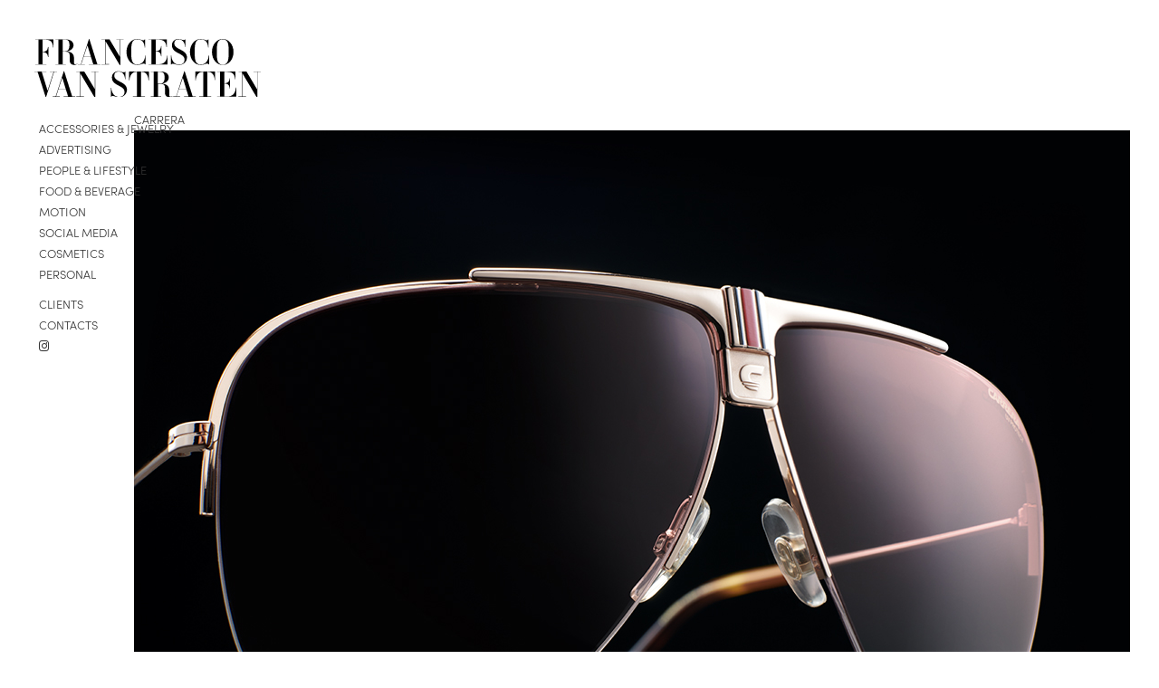

--- FILE ---
content_type: text/html; charset=UTF-8
request_url: http://www.francescovanstraten.com/carrera/
body_size: 6775
content:
<!doctype html>
<html lang="en-US" class="no-js">
	<head>
		<meta charset="UTF-8">
		<title>  Carrera : Francesco Van Straten</title>

		<link href="//www.google-analytics.com" rel="dns-prefetch">
        <link href="http://www.francescovanstraten.com/site/wp-content/themes/fvs/img/icons/favicon.ico" rel="shortcut icon">
        <link href="http://www.francescovanstraten.com/site/wp-content/themes/fvs/img/icons/touch.png" rel="apple-touch-icon-precomposed">

		<meta http-equiv="X-UA-Compatible" content="IE=edge,chrome=1">
		<meta name="viewport" content="width=device-width, initial-scale=1.0">
		<meta name="description" content="">

		<meta name='robots' content='max-image-preview:large' />
<link rel='dns-prefetch' href='//use.typekit.net' />
<link rel='dns-prefetch' href='//use.fontawesome.com' />
<script type="text/javascript">
window._wpemojiSettings = {"baseUrl":"https:\/\/s.w.org\/images\/core\/emoji\/14.0.0\/72x72\/","ext":".png","svgUrl":"https:\/\/s.w.org\/images\/core\/emoji\/14.0.0\/svg\/","svgExt":".svg","source":{"concatemoji":"http:\/\/www.francescovanstraten.com\/site\/wp-includes\/js\/wp-emoji-release.min.js?ver=6.2.8"}};
/*! This file is auto-generated */
!function(e,a,t){var n,r,o,i=a.createElement("canvas"),p=i.getContext&&i.getContext("2d");function s(e,t){p.clearRect(0,0,i.width,i.height),p.fillText(e,0,0);e=i.toDataURL();return p.clearRect(0,0,i.width,i.height),p.fillText(t,0,0),e===i.toDataURL()}function c(e){var t=a.createElement("script");t.src=e,t.defer=t.type="text/javascript",a.getElementsByTagName("head")[0].appendChild(t)}for(o=Array("flag","emoji"),t.supports={everything:!0,everythingExceptFlag:!0},r=0;r<o.length;r++)t.supports[o[r]]=function(e){if(p&&p.fillText)switch(p.textBaseline="top",p.font="600 32px Arial",e){case"flag":return s("\ud83c\udff3\ufe0f\u200d\u26a7\ufe0f","\ud83c\udff3\ufe0f\u200b\u26a7\ufe0f")?!1:!s("\ud83c\uddfa\ud83c\uddf3","\ud83c\uddfa\u200b\ud83c\uddf3")&&!s("\ud83c\udff4\udb40\udc67\udb40\udc62\udb40\udc65\udb40\udc6e\udb40\udc67\udb40\udc7f","\ud83c\udff4\u200b\udb40\udc67\u200b\udb40\udc62\u200b\udb40\udc65\u200b\udb40\udc6e\u200b\udb40\udc67\u200b\udb40\udc7f");case"emoji":return!s("\ud83e\udef1\ud83c\udffb\u200d\ud83e\udef2\ud83c\udfff","\ud83e\udef1\ud83c\udffb\u200b\ud83e\udef2\ud83c\udfff")}return!1}(o[r]),t.supports.everything=t.supports.everything&&t.supports[o[r]],"flag"!==o[r]&&(t.supports.everythingExceptFlag=t.supports.everythingExceptFlag&&t.supports[o[r]]);t.supports.everythingExceptFlag=t.supports.everythingExceptFlag&&!t.supports.flag,t.DOMReady=!1,t.readyCallback=function(){t.DOMReady=!0},t.supports.everything||(n=function(){t.readyCallback()},a.addEventListener?(a.addEventListener("DOMContentLoaded",n,!1),e.addEventListener("load",n,!1)):(e.attachEvent("onload",n),a.attachEvent("onreadystatechange",function(){"complete"===a.readyState&&t.readyCallback()})),(e=t.source||{}).concatemoji?c(e.concatemoji):e.wpemoji&&e.twemoji&&(c(e.twemoji),c(e.wpemoji)))}(window,document,window._wpemojiSettings);
</script>
<style type="text/css">
img.wp-smiley,
img.emoji {
	display: inline !important;
	border: none !important;
	box-shadow: none !important;
	height: 1em !important;
	width: 1em !important;
	margin: 0 0.07em !important;
	vertical-align: -0.1em !important;
	background: none !important;
	padding: 0 !important;
}
</style>
	<link rel='stylesheet' id='wp-block-library-css' href='http://www.francescovanstraten.com/site/wp-includes/css/dist/block-library/style.min.css?ver=6.2.8' media='all' />
<link rel='stylesheet' id='classic-theme-styles-css' href='http://www.francescovanstraten.com/site/wp-includes/css/classic-themes.min.css?ver=6.2.8' media='all' />
<style id='global-styles-inline-css' type='text/css'>
body{--wp--preset--color--black: #000000;--wp--preset--color--cyan-bluish-gray: #abb8c3;--wp--preset--color--white: #ffffff;--wp--preset--color--pale-pink: #f78da7;--wp--preset--color--vivid-red: #cf2e2e;--wp--preset--color--luminous-vivid-orange: #ff6900;--wp--preset--color--luminous-vivid-amber: #fcb900;--wp--preset--color--light-green-cyan: #7bdcb5;--wp--preset--color--vivid-green-cyan: #00d084;--wp--preset--color--pale-cyan-blue: #8ed1fc;--wp--preset--color--vivid-cyan-blue: #0693e3;--wp--preset--color--vivid-purple: #9b51e0;--wp--preset--gradient--vivid-cyan-blue-to-vivid-purple: linear-gradient(135deg,rgba(6,147,227,1) 0%,rgb(155,81,224) 100%);--wp--preset--gradient--light-green-cyan-to-vivid-green-cyan: linear-gradient(135deg,rgb(122,220,180) 0%,rgb(0,208,130) 100%);--wp--preset--gradient--luminous-vivid-amber-to-luminous-vivid-orange: linear-gradient(135deg,rgba(252,185,0,1) 0%,rgba(255,105,0,1) 100%);--wp--preset--gradient--luminous-vivid-orange-to-vivid-red: linear-gradient(135deg,rgba(255,105,0,1) 0%,rgb(207,46,46) 100%);--wp--preset--gradient--very-light-gray-to-cyan-bluish-gray: linear-gradient(135deg,rgb(238,238,238) 0%,rgb(169,184,195) 100%);--wp--preset--gradient--cool-to-warm-spectrum: linear-gradient(135deg,rgb(74,234,220) 0%,rgb(151,120,209) 20%,rgb(207,42,186) 40%,rgb(238,44,130) 60%,rgb(251,105,98) 80%,rgb(254,248,76) 100%);--wp--preset--gradient--blush-light-purple: linear-gradient(135deg,rgb(255,206,236) 0%,rgb(152,150,240) 100%);--wp--preset--gradient--blush-bordeaux: linear-gradient(135deg,rgb(254,205,165) 0%,rgb(254,45,45) 50%,rgb(107,0,62) 100%);--wp--preset--gradient--luminous-dusk: linear-gradient(135deg,rgb(255,203,112) 0%,rgb(199,81,192) 50%,rgb(65,88,208) 100%);--wp--preset--gradient--pale-ocean: linear-gradient(135deg,rgb(255,245,203) 0%,rgb(182,227,212) 50%,rgb(51,167,181) 100%);--wp--preset--gradient--electric-grass: linear-gradient(135deg,rgb(202,248,128) 0%,rgb(113,206,126) 100%);--wp--preset--gradient--midnight: linear-gradient(135deg,rgb(2,3,129) 0%,rgb(40,116,252) 100%);--wp--preset--duotone--dark-grayscale: url('#wp-duotone-dark-grayscale');--wp--preset--duotone--grayscale: url('#wp-duotone-grayscale');--wp--preset--duotone--purple-yellow: url('#wp-duotone-purple-yellow');--wp--preset--duotone--blue-red: url('#wp-duotone-blue-red');--wp--preset--duotone--midnight: url('#wp-duotone-midnight');--wp--preset--duotone--magenta-yellow: url('#wp-duotone-magenta-yellow');--wp--preset--duotone--purple-green: url('#wp-duotone-purple-green');--wp--preset--duotone--blue-orange: url('#wp-duotone-blue-orange');--wp--preset--font-size--small: 13px;--wp--preset--font-size--medium: 20px;--wp--preset--font-size--large: 36px;--wp--preset--font-size--x-large: 42px;--wp--preset--spacing--20: 0.44rem;--wp--preset--spacing--30: 0.67rem;--wp--preset--spacing--40: 1rem;--wp--preset--spacing--50: 1.5rem;--wp--preset--spacing--60: 2.25rem;--wp--preset--spacing--70: 3.38rem;--wp--preset--spacing--80: 5.06rem;--wp--preset--shadow--natural: 6px 6px 9px rgba(0, 0, 0, 0.2);--wp--preset--shadow--deep: 12px 12px 50px rgba(0, 0, 0, 0.4);--wp--preset--shadow--sharp: 6px 6px 0px rgba(0, 0, 0, 0.2);--wp--preset--shadow--outlined: 6px 6px 0px -3px rgba(255, 255, 255, 1), 6px 6px rgba(0, 0, 0, 1);--wp--preset--shadow--crisp: 6px 6px 0px rgba(0, 0, 0, 1);}:where(.is-layout-flex){gap: 0.5em;}body .is-layout-flow > .alignleft{float: left;margin-inline-start: 0;margin-inline-end: 2em;}body .is-layout-flow > .alignright{float: right;margin-inline-start: 2em;margin-inline-end: 0;}body .is-layout-flow > .aligncenter{margin-left: auto !important;margin-right: auto !important;}body .is-layout-constrained > .alignleft{float: left;margin-inline-start: 0;margin-inline-end: 2em;}body .is-layout-constrained > .alignright{float: right;margin-inline-start: 2em;margin-inline-end: 0;}body .is-layout-constrained > .aligncenter{margin-left: auto !important;margin-right: auto !important;}body .is-layout-constrained > :where(:not(.alignleft):not(.alignright):not(.alignfull)){max-width: var(--wp--style--global--content-size);margin-left: auto !important;margin-right: auto !important;}body .is-layout-constrained > .alignwide{max-width: var(--wp--style--global--wide-size);}body .is-layout-flex{display: flex;}body .is-layout-flex{flex-wrap: wrap;align-items: center;}body .is-layout-flex > *{margin: 0;}:where(.wp-block-columns.is-layout-flex){gap: 2em;}.has-black-color{color: var(--wp--preset--color--black) !important;}.has-cyan-bluish-gray-color{color: var(--wp--preset--color--cyan-bluish-gray) !important;}.has-white-color{color: var(--wp--preset--color--white) !important;}.has-pale-pink-color{color: var(--wp--preset--color--pale-pink) !important;}.has-vivid-red-color{color: var(--wp--preset--color--vivid-red) !important;}.has-luminous-vivid-orange-color{color: var(--wp--preset--color--luminous-vivid-orange) !important;}.has-luminous-vivid-amber-color{color: var(--wp--preset--color--luminous-vivid-amber) !important;}.has-light-green-cyan-color{color: var(--wp--preset--color--light-green-cyan) !important;}.has-vivid-green-cyan-color{color: var(--wp--preset--color--vivid-green-cyan) !important;}.has-pale-cyan-blue-color{color: var(--wp--preset--color--pale-cyan-blue) !important;}.has-vivid-cyan-blue-color{color: var(--wp--preset--color--vivid-cyan-blue) !important;}.has-vivid-purple-color{color: var(--wp--preset--color--vivid-purple) !important;}.has-black-background-color{background-color: var(--wp--preset--color--black) !important;}.has-cyan-bluish-gray-background-color{background-color: var(--wp--preset--color--cyan-bluish-gray) !important;}.has-white-background-color{background-color: var(--wp--preset--color--white) !important;}.has-pale-pink-background-color{background-color: var(--wp--preset--color--pale-pink) !important;}.has-vivid-red-background-color{background-color: var(--wp--preset--color--vivid-red) !important;}.has-luminous-vivid-orange-background-color{background-color: var(--wp--preset--color--luminous-vivid-orange) !important;}.has-luminous-vivid-amber-background-color{background-color: var(--wp--preset--color--luminous-vivid-amber) !important;}.has-light-green-cyan-background-color{background-color: var(--wp--preset--color--light-green-cyan) !important;}.has-vivid-green-cyan-background-color{background-color: var(--wp--preset--color--vivid-green-cyan) !important;}.has-pale-cyan-blue-background-color{background-color: var(--wp--preset--color--pale-cyan-blue) !important;}.has-vivid-cyan-blue-background-color{background-color: var(--wp--preset--color--vivid-cyan-blue) !important;}.has-vivid-purple-background-color{background-color: var(--wp--preset--color--vivid-purple) !important;}.has-black-border-color{border-color: var(--wp--preset--color--black) !important;}.has-cyan-bluish-gray-border-color{border-color: var(--wp--preset--color--cyan-bluish-gray) !important;}.has-white-border-color{border-color: var(--wp--preset--color--white) !important;}.has-pale-pink-border-color{border-color: var(--wp--preset--color--pale-pink) !important;}.has-vivid-red-border-color{border-color: var(--wp--preset--color--vivid-red) !important;}.has-luminous-vivid-orange-border-color{border-color: var(--wp--preset--color--luminous-vivid-orange) !important;}.has-luminous-vivid-amber-border-color{border-color: var(--wp--preset--color--luminous-vivid-amber) !important;}.has-light-green-cyan-border-color{border-color: var(--wp--preset--color--light-green-cyan) !important;}.has-vivid-green-cyan-border-color{border-color: var(--wp--preset--color--vivid-green-cyan) !important;}.has-pale-cyan-blue-border-color{border-color: var(--wp--preset--color--pale-cyan-blue) !important;}.has-vivid-cyan-blue-border-color{border-color: var(--wp--preset--color--vivid-cyan-blue) !important;}.has-vivid-purple-border-color{border-color: var(--wp--preset--color--vivid-purple) !important;}.has-vivid-cyan-blue-to-vivid-purple-gradient-background{background: var(--wp--preset--gradient--vivid-cyan-blue-to-vivid-purple) !important;}.has-light-green-cyan-to-vivid-green-cyan-gradient-background{background: var(--wp--preset--gradient--light-green-cyan-to-vivid-green-cyan) !important;}.has-luminous-vivid-amber-to-luminous-vivid-orange-gradient-background{background: var(--wp--preset--gradient--luminous-vivid-amber-to-luminous-vivid-orange) !important;}.has-luminous-vivid-orange-to-vivid-red-gradient-background{background: var(--wp--preset--gradient--luminous-vivid-orange-to-vivid-red) !important;}.has-very-light-gray-to-cyan-bluish-gray-gradient-background{background: var(--wp--preset--gradient--very-light-gray-to-cyan-bluish-gray) !important;}.has-cool-to-warm-spectrum-gradient-background{background: var(--wp--preset--gradient--cool-to-warm-spectrum) !important;}.has-blush-light-purple-gradient-background{background: var(--wp--preset--gradient--blush-light-purple) !important;}.has-blush-bordeaux-gradient-background{background: var(--wp--preset--gradient--blush-bordeaux) !important;}.has-luminous-dusk-gradient-background{background: var(--wp--preset--gradient--luminous-dusk) !important;}.has-pale-ocean-gradient-background{background: var(--wp--preset--gradient--pale-ocean) !important;}.has-electric-grass-gradient-background{background: var(--wp--preset--gradient--electric-grass) !important;}.has-midnight-gradient-background{background: var(--wp--preset--gradient--midnight) !important;}.has-small-font-size{font-size: var(--wp--preset--font-size--small) !important;}.has-medium-font-size{font-size: var(--wp--preset--font-size--medium) !important;}.has-large-font-size{font-size: var(--wp--preset--font-size--large) !important;}.has-x-large-font-size{font-size: var(--wp--preset--font-size--x-large) !important;}
.wp-block-navigation a:where(:not(.wp-element-button)){color: inherit;}
:where(.wp-block-columns.is-layout-flex){gap: 2em;}
.wp-block-pullquote{font-size: 1.5em;line-height: 1.6;}
</style>
<link rel='stylesheet' id='normalize-css' href='http://www.francescovanstraten.com/site/wp-content/themes/fvs/normalize.css?ver=1.0' media='all' />
<link rel='stylesheet' id='typekit-css' href='https://use.typekit.net/jpv5dep.css?ver=1.0' media='all' />
<link rel='stylesheet' id='fontawesome-css' href='https://use.fontawesome.com/releases/v5.4.1/css/all.css?ver=1.0' media='all' />
<link rel='stylesheet' id='bootstrap-css' href='http://www.francescovanstraten.com/site/wp-content/themes/fvs/css/bootstrap.css?ver=1.0' media='all' />
<link rel='stylesheet' id='jquery-scrollbar-css' href='http://www.francescovanstraten.com/site/wp-content/themes/fvs/css/jquery.scrollbar.css?ver=1.0' media='all' />
<link rel='stylesheet' id='fvsTheme-css' href='http://www.francescovanstraten.com/site/wp-content/themes/fvs/style.css?ver=1.0' media='all' />
<script type='text/javascript' src='http://www.francescovanstraten.com/site/wp-content/themes/fvs/js/lib/conditionizr-4.3.0.min.js?ver=4.3.0' id='conditionizr-js'></script>
<script type='text/javascript' src='http://www.francescovanstraten.com/site/wp-content/themes/fvs/js/lib/modernizr-2.7.1.min.js?ver=2.7.1' id='modernizr-js'></script>
<script type='text/javascript' src='http://www.francescovanstraten.com/site/wp-includes/js/jquery/jquery.min.js?ver=3.6.4' id='jquery-core-js'></script>
<script type='text/javascript' src='http://www.francescovanstraten.com/site/wp-includes/js/jquery/jquery-migrate.min.js?ver=3.4.0' id='jquery-migrate-js'></script>
<script type='text/javascript' src='http://www.francescovanstraten.com/site/wp-content/themes/fvs/js/isotope.pkgd.js?ver=1.0.0' id='isotope-js'></script>
<script type='text/javascript' src='http://www.francescovanstraten.com/site/wp-content/themes/fvs/js/jquery.scrollbar.min.js?ver=1.0.0' id='jquery-scrollbar-js'></script>
<link rel="https://api.w.org/" href="http://www.francescovanstraten.com/wp-json/" /><link rel="alternate" type="application/json+oembed" href="http://www.francescovanstraten.com/wp-json/oembed/1.0/embed?url=http%3A%2F%2Fwww.francescovanstraten.com%2Fcarrera%2F" />
<link rel="alternate" type="text/xml+oembed" href="http://www.francescovanstraten.com/wp-json/oembed/1.0/embed?url=http%3A%2F%2Fwww.francescovanstraten.com%2Fcarrera%2F&#038;format=xml" />
		<script>
        // conditionizr.com
        // configure environment tests
        conditionizr.config({
            assets: 'http://www.francescovanstraten.com/site/wp-content/themes/fvs',
            tests: {}
        });
        </script>

	</head>
	<body class="nz-wall-template-default single single-nz-wall postid-696 carrera">
			<div class="menu-modal contatti-modal"><div id="text-4" class="widget_text">			<div class="textwidget"><p>T/f +39 02 45541638<br />
m +39 340 4098920<br />
<a href="mailto:info@francescovanstraten.com">info@francescovanstraten.com</a></p>
<p>Represented in Italy by<br />
Mandala Creative Productions<br />
t +39 02 36635750<br />
<a href="mailto:info@mandalacp.it">info@mandalacp.it</a></p>
</div>
		</div></div>
		<div class="menu-modal cookie-modal"><div id="text-5" class="widget_text">			<div class="textwidget"><p>This site uses cookies – small text files that are placed on your machine to help the site provide a better user experience. In general, cookies are used to retain user preferences, store information for things like shopping carts, and provide anonymised tracking data to third party applications like Google Analytics. As a rule, cookies will make your browsing experience better.<br />
However, you may prefer to disable cookies on this site and on others. The most effective way to do this is to disable cookies in your browser. We suggest consulting the Help section of your browser or taking a look at <a href="http://www.aboutcookies.org">the About Cookies website</a> which offers guidance for all modern browsers</p>
</div>
		</div></div>
		<div class="menu-modal clients-modal">
			<div class="">
									<span><a href="http://www.francescovanstraten.com/clients/alessi/">Alessi</a></span>
										<span>Amazon</span>
										<span><a href="http://www.francescovanstraten.com/clients/amica/">Amica</a></span>
										<span><a href="http://www.francescovanstraten.com/clients/audi/">Audi</a></span>
										<span>Autogrill</span>
										<span>Barilla</span>
										<span>Bayer</span>
										<span>Bisolvon</span>
										<span><a href="http://www.francescovanstraten.com/clients/bmw/">Bmw</a></span>
										<span>Buitoni</span>
										<span><a href="http://www.francescovanstraten.com/clients/bulgari/">Bulgari</a></span>
										<span><a href="http://www.francescovanstraten.com/clients/carrera/">Carrera</a></span>
										<span>Cassina</span>
										<span>Coca Cola</span>
										<span>Damiani</span>
										<span>De Longhi</span>
										<span>Diesel</span>
										<span><a href="http://www.francescovanstraten.com/clients/edison/">Edison</a></span>
										<span><a href="http://www.francescovanstraten.com/clients/elle/">Elle</a></span>
										<span><a href="http://www.francescovanstraten.com/clients/eni/">Eni</a></span>
										<span><a href="http://www.francescovanstraten.com/clients/f/">F</a></span>
										<span>Flair</span>
										<span>Freddy</span>
										<span><a href="http://www.francescovanstraten.com/clients/galbani/">Galbani</a></span>
										<span>Gatorade</span>
										<span><a href="http://www.francescovanstraten.com/clients/geox/">Geox</a></span>
										<span><a href="http://www.francescovanstraten.com/clients/heineken/">Heineken</a></span>
										<span>Hera</span>
										<span><a href="http://www.francescovanstraten.com/clients/hip-hop/">Hip Hop</a></span>
										<span><a href="http://www.francescovanstraten.com/clients/ikea/">Ikea</a></span>
										<span><a href="http://www.francescovanstraten.com/clients/illy/">Illy</a></span>
										<span><a href="http://www.francescovanstraten.com/clients/inter-fc/">Inter FC</a></span>
										<span>Kraft</span>
										<span><a href="http://www.francescovanstraten.com/clients/lofficiel-hommes/">L'Officiel Hommes</a></span>
										<span><a href="http://www.francescovanstraten.com/clients/lofficiel-italia/">L'Officiel Italia</a></span>
										<span><a href="http://www.francescovanstraten.com/clients/lampoon/">Lampoon</a></span>
										<span><a href="http://www.francescovanstraten.com/clients/lavazza/">lavazza</a></span>
										<span><a href="http://www.francescovanstraten.com/clients/mcdonalds/">Mc Donald‘s</a></span>
										<span>Mediolanum</span>
										<span><a href="http://www.francescovanstraten.com/clients/munich/">Munich</a></span>
										<span>Nintendo</span>
										<span><a href="http://www.francescovanstraten.com/clients/oxydo/">Oxydo</a></span>
										<span>Piaggio</span>
										<span><a href="http://www.francescovanstraten.com/clients/pirelli/">Pirelli</a></span>
										<span><a href="http://www.francescovanstraten.com/clients/poste-italiane/">Poste Italiane</a></span>
										<span>Rcs</span>
										<span><a href="http://www.francescovanstraten.com/clients/ref/">REF</a></span>
										<span><a href="http://www.francescovanstraten.com/clients/rolling-stone/">Rolling Stone</a></span>
										<span>Samsung</span>
										<span><a href="http://www.francescovanstraten.com/clients/san-carlo/">San Carlo</a></span>
										<span>San Pellegrino</span>
										<span><a href="http://www.francescovanstraten.com/clients/segafredo/">Segafredo</a></span>
										<span><a href="http://www.francescovanstraten.com/clients/sky/">Sky</a></span>
										<span>Starbucks</span>
										<span><a href="http://www.francescovanstraten.com/clients/telecom/">Telecom</a></span>
										<span><a href="http://www.francescovanstraten.com/clients/the-luxer/">The Luxer</a></span>
										<span>Total Fage</span>
										<span>Tre</span>
										<span><a href="http://www.francescovanstraten.com/clients/valentino/">Valentino</a></span>
										<span>Vodafone</span>
										<span><a href="http://www.francescovanstraten.com/clients/vogue-accessory/">Vogue Accessory</a></span>
										<span><a href="http://www.francescovanstraten.com/clients/vogue-eyewear/">Vogue Eyewear</a></span>
										<span><a href="http://www.francescovanstraten.com/clients/vogue-gioiello/">Vogue Gioiello</a></span>
										<span>Vogue Italia</span>
										<span><a href="http://www.francescovanstraten.com/clients/vogue-japan/">Vogue Japan</a></span>
										<span><a href="http://www.francescovanstraten.com/clients/volnay/">Volnay</a></span>
										<span><a href="http://www.francescovanstraten.com/clients/yamaha/">Yamaha</a></span>
										<span><a href="http://www.francescovanstraten.com/clients/zanotti/">Zanotti</a></span>
								</div>
		</div>
		<div class="site-cont">
		<div class="fixed-wrap header-nz">
				<div id="inner-logo" style="max-width:277px; width:100%">
					<a id="logo" href="http://www.francescovanstraten.com"><img src="http://www.francescovanstraten.com/site/wp-content/themes/fvs/img/logo.svg" alt="Logo" class="logo-img"></a>
				</div>
				<header id="" class="navbar fixed-menu" role="banner">
						<div id="main-menu" class="row-fluid inline_menu"><!--  style="z-index: 1000; width: 1434px; position: fixed; top: 0px; margin-left: 0px; left: 0px;" -->
								<div class="" style="">
										<div id="inner-menu">
												<i id="mob-menu-ico" class="fas fa-ellipsis-h"></i>
												<nav id="nav-main" class="" role="navigation">
													<ul>
																											<li><a class="" href="http://www.francescovanstraten.com/projects/stills/">Accessories &amp; Jewelry</a></li>
																											<li><a class="" href="http://www.francescovanstraten.com/projects/advertising/">advertising</a></li>
																											<li><a class="" href="http://www.francescovanstraten.com/projects/people/">people &amp; lifestyle</a></li>
																											<li><a class="" href="http://www.francescovanstraten.com/projects/food/">food &amp; beverage</a></li>
																											<li><a class="" href="http://www.francescovanstraten.com/projects/motion/">motion</a></li>
																											<li><a class="" href="http://www.francescovanstraten.com/projects/instagram/">Social media</a></li>
																											<li><a class="" href="http://www.francescovanstraten.com/projects/cosmetics/">cosmetics</a></li>
																											<li><a class="" href="http://www.francescovanstraten.com/projects/personal/">personal</a></li>
																										</ul>
																										<ul>
														<li><a href="#" id="clients">clients</a></li>
														<li><a href="#" id="contatti">contacts</a></li>
														<li><a class="" href="https://www.instagram.com/francescovanstraten/" target="_blank" ><i class="fab fa-instagram"></i></a></li>
													</ul>
												</nav>
										</div>
								</div>
						</div>
				</header>
		</div>

<!-- section -->
	<section>

	
		<!-- article -->
		<article id="post-696" class="post-696 nz-wall type-nz-wall status-publish has-post-thumbnail hentry category-image project-cat-stills client-name-carrera">
				<h1>Carrera</h1>
								<p><img decoding="async" width="1100" height="754" class="alignnone size-full wp-image-705" src="http://www.francescovanstraten.com/site/wp-content/uploads/2019/06/Carrera_16_05_18_3043.jpg" alt="" srcset="http://www.francescovanstraten.com/site/wp-content/uploads/2019/06/Carrera_16_05_18_3043.jpg 1100w, http://www.francescovanstraten.com/site/wp-content/uploads/2019/06/Carrera_16_05_18_3043-250x171.jpg 250w, http://www.francescovanstraten.com/site/wp-content/uploads/2019/06/Carrera_16_05_18_3043-768x526.jpg 768w, http://www.francescovanstraten.com/site/wp-content/uploads/2019/06/Carrera_16_05_18_3043-700x480.jpg 700w, http://www.francescovanstraten.com/site/wp-content/uploads/2019/06/Carrera_16_05_18_3043-120x82.jpg 120w" sizes="(max-width: 1100px) 100vw, 1100px" /></p>
<p><img decoding="async" loading="lazy" width="1100" height="925" class="alignnone size-full wp-image-704" src="http://www.francescovanstraten.com/site/wp-content/uploads/2019/06/Carrera_16_05_18_3013.jpg" alt="" srcset="http://www.francescovanstraten.com/site/wp-content/uploads/2019/06/Carrera_16_05_18_3013.jpg 1100w, http://www.francescovanstraten.com/site/wp-content/uploads/2019/06/Carrera_16_05_18_3013-250x210.jpg 250w, http://www.francescovanstraten.com/site/wp-content/uploads/2019/06/Carrera_16_05_18_3013-768x646.jpg 768w, http://www.francescovanstraten.com/site/wp-content/uploads/2019/06/Carrera_16_05_18_3013-700x589.jpg 700w, http://www.francescovanstraten.com/site/wp-content/uploads/2019/06/Carrera_16_05_18_3013-120x101.jpg 120w" sizes="(max-width: 1100px) 100vw, 1100px" /></p>
<p><img decoding="async" loading="lazy" width="1100" height="855" class="alignnone size-full wp-image-699" src="http://www.francescovanstraten.com/site/wp-content/uploads/2019/06/2352-2.jpg" alt="" srcset="http://www.francescovanstraten.com/site/wp-content/uploads/2019/06/2352-2.jpg 1100w, http://www.francescovanstraten.com/site/wp-content/uploads/2019/06/2352-2-250x194.jpg 250w, http://www.francescovanstraten.com/site/wp-content/uploads/2019/06/2352-2-768x597.jpg 768w, http://www.francescovanstraten.com/site/wp-content/uploads/2019/06/2352-2-700x544.jpg 700w, http://www.francescovanstraten.com/site/wp-content/uploads/2019/06/2352-2-120x93.jpg 120w" sizes="(max-width: 1100px) 100vw, 1100px" /></p>
<p><img decoding="async" loading="lazy" width="1100" height="913" class="alignnone size-full wp-image-697" src="http://www.francescovanstraten.com/site/wp-content/uploads/2019/06/shot-173343_2.jpg" alt="" srcset="http://www.francescovanstraten.com/site/wp-content/uploads/2019/06/shot-173343_2.jpg 1100w, http://www.francescovanstraten.com/site/wp-content/uploads/2019/06/shot-173343_2-250x208.jpg 250w, http://www.francescovanstraten.com/site/wp-content/uploads/2019/06/shot-173343_2-768x637.jpg 768w, http://www.francescovanstraten.com/site/wp-content/uploads/2019/06/shot-173343_2-700x581.jpg 700w, http://www.francescovanstraten.com/site/wp-content/uploads/2019/06/shot-173343_2-120x100.jpg 120w" sizes="(max-width: 1100px) 100vw, 1100px" /></p>
<p><img decoding="async" loading="lazy" width="1100" height="767" class="alignnone size-full wp-image-700" src="http://www.francescovanstraten.com/site/wp-content/uploads/2019/06/2456.jpg" alt="" srcset="http://www.francescovanstraten.com/site/wp-content/uploads/2019/06/2456.jpg 1100w, http://www.francescovanstraten.com/site/wp-content/uploads/2019/06/2456-250x174.jpg 250w, http://www.francescovanstraten.com/site/wp-content/uploads/2019/06/2456-768x536.jpg 768w, http://www.francescovanstraten.com/site/wp-content/uploads/2019/06/2456-700x488.jpg 700w, http://www.francescovanstraten.com/site/wp-content/uploads/2019/06/2456-120x84.jpg 120w" sizes="(max-width: 1100px) 100vw, 1100px" /></p>
<p><img decoding="async" loading="lazy" width="1100" height="780" class="alignnone size-full wp-image-698" src="http://www.francescovanstraten.com/site/wp-content/uploads/2019/06/shot-173429_3.jpg" alt="" srcset="http://www.francescovanstraten.com/site/wp-content/uploads/2019/06/shot-173429_3.jpg 1100w, http://www.francescovanstraten.com/site/wp-content/uploads/2019/06/shot-173429_3-250x177.jpg 250w, http://www.francescovanstraten.com/site/wp-content/uploads/2019/06/shot-173429_3-768x545.jpg 768w, http://www.francescovanstraten.com/site/wp-content/uploads/2019/06/shot-173429_3-700x496.jpg 700w, http://www.francescovanstraten.com/site/wp-content/uploads/2019/06/shot-173429_3-120x85.jpg 120w" sizes="(max-width: 1100px) 100vw, 1100px" /></p>
<p><img decoding="async" loading="lazy" width="1100" height="737" class="alignnone size-full wp-image-701" src="http://www.francescovanstraten.com/site/wp-content/uploads/2019/06/2499.jpg" alt="" srcset="http://www.francescovanstraten.com/site/wp-content/uploads/2019/06/2499.jpg 1100w, http://www.francescovanstraten.com/site/wp-content/uploads/2019/06/2499-250x168.jpg 250w, http://www.francescovanstraten.com/site/wp-content/uploads/2019/06/2499-768x515.jpg 768w, http://www.francescovanstraten.com/site/wp-content/uploads/2019/06/2499-700x469.jpg 700w, http://www.francescovanstraten.com/site/wp-content/uploads/2019/06/2499-120x80.jpg 120w" sizes="(max-width: 1100px) 100vw, 1100px" /></p>
<p><img decoding="async" loading="lazy" width="1100" height="733" class="alignnone size-full wp-image-702" src="http://www.francescovanstraten.com/site/wp-content/uploads/2019/06/Carrera-14-05-18_2268.jpg" alt="" srcset="http://www.francescovanstraten.com/site/wp-content/uploads/2019/06/Carrera-14-05-18_2268.jpg 1100w, http://www.francescovanstraten.com/site/wp-content/uploads/2019/06/Carrera-14-05-18_2268-250x167.jpg 250w, http://www.francescovanstraten.com/site/wp-content/uploads/2019/06/Carrera-14-05-18_2268-768x512.jpg 768w, http://www.francescovanstraten.com/site/wp-content/uploads/2019/06/Carrera-14-05-18_2268-700x466.jpg 700w, http://www.francescovanstraten.com/site/wp-content/uploads/2019/06/Carrera-14-05-18_2268-120x80.jpg 120w" sizes="(max-width: 1100px) 100vw, 1100px" /></p>



			
			
			
			
			
		</article>
		<!-- /article -->

	
	
	</section>
	<!-- /section -->


			<div id="footer-container" class="fixed-wrap">
					<footer id="footer" class="progressive" role="contentinfo" style="opacity: 1;">
							<div class="container-fluid">
									<div class="row-fluid">
											<div id="footer-copyright" class="col-sm-8">
													<div id="copyright" class="">
															<p>&copy; 2026 Copyright Francesco Van Straten</p>
													</div>
													<div class="menu-foot">
														<ul class=""><li id="" class=""><a id="cookie">Cookie Policy</a></li></ul>
													</div>
											</div>
											<div class="col-sm-4 social-nav">
													<ul class="">
														<li class="social-tit">Follow me on</li>
														<li><a class="" href="https://www.instagram.com/francescovanstraten/" target="_blank" ><i class="fab fa-instagram"></i></a></li>
													</ul>

											</div>
									</div>
							</div>
					</footer>
			</div>

		</div>
		<!-- /site-cont    /wrapper -->

		<script type='text/javascript' src='http://www.francescovanstraten.com/site/wp-content/themes/fvs/js/bootstrap.min.js?ver=1.0.0' id='bootstrap-js'></script>
<script type='text/javascript' src='http://www.francescovanstraten.com/site/wp-content/themes/fvs/js/scripts.js?ver=1.0.0' id='fvsThemescripts-js'></script>

		<!-- analytics -->
		<script>
		(function(i,s,o,g,r,a,m){i['GoogleAnalyticsObject']=r;i[r]=i[r]||function(){
		(i[r].q=i[r].q||[]).push(arguments)},i[r].l=1*new Date();a=s.createElement(o),
		m=s.getElementsByTagName(o)[0];a.async=1;a.src=g;m.parentNode.insertBefore(a,m)
		})(window,document,'script','https://www.google-analytics.com/analytics.js','ga');
		ga('create', 'UA-129017557-1', 'auto');
		ga('send', 'pageview');
		</script>

	</body>
</html>


--- FILE ---
content_type: text/css
request_url: http://www.francescovanstraten.com/site/wp-content/themes/fvs/style.css?ver=1.0
body_size: 7090
content:
/*
	Theme Name: Francesco Van Straten
	Theme URI: http://www.francescovanstraten.com/
	Description: Francesco Van Strate WordPress Theme
	Version: 1.0.0
	Author: Paolo Pileggi Studio
	Author URI: http://paolopileggi.com
	Tags:
*/

html,
body {
    margin: 0;
    padding: 0;
    height: 100%;background-image: url('http://localhost/fvs-new/site/wp-content/themes/fvs/img/bg2_128.png');
}

body {
    color: #000000;
    font-family: "sofia-pro", sans-serif;
    font-weight: 300;
    -webkit-font-smoothing: subpixel-antialiased;
}
.aligncenter {
    display: block;
    margin: 0 auto;
    clear: both;
    display: block;
}

.alignleft {
    float: left;
}

.alignright {
    float: right;
}

figure.alignnone {
    margin-right: 0;
    margin-left: 0;
}

.clear {
    clear: both;
    display: block;
    font-size: 0;
    height: 0;
    line-height: 0;
    width: 100%;
}

a {
    color: inherit;
    color: #333;
    text-decoration: none;
    font-weight: 300;
    -webkit-transition: color .1s ease-in-out;
    -moz-transition: color .1s ease-in-out;
    -ms-transition: color .1s ease-in-out;
    -o-transition: color .1s ease-in-out;
    transition: color .1s ease-in-out;
    outline: 0;
}

a:focus {
    outline: 0; color: #999;
}

a:hover {
    color: #959595;
    text-decoration: none;
}

p,
pre,
ul,
ol,
dl,
dd,
blockquote,
address,
table,
fieldset,
form {
    margin-bottom: 10px;
}

.row-fluid.scaff {
    margin-bottom: 20px;
}

h1,
h2,
h3,
h4,
h5,
h6 {
    font-weight: 700;
    color: #333;
    margin: 0px 0 5px;
    font-size: 14px
}

h1 {
    /*font-size: 14px; line-height: 1.6em; */
	font-size: 13px; line-height: 1.2em; text-transform: uppercase;
    font-weight: 300;
}

h2 {
    line-height: 1.5em;
}

h3 {
    line-height: 1.4em;
}

h4 {
    line-height: 1.3em;
}

code,
pre {
    padding: 0 3px 2px;
    font-size: 12px;
    color: #333;
    -webkit-border-radius: 3px;
    -moz-border-radius: 3px;
    border-radius: 3px;
    font-family: "sofia-pro", Helvetica, Arial, sans-serif; font-weight: 300;
    background: #f1f1f1;
}
article {padding:/*15px*/ 45px  20px 20px 20px; /*text-align: right;*/}
article img {max-width: 100%; height: auto;}

.element blockquote {
    font-size: 16px;
    font-weight: 300;
    line-height: 30px;
}

blockquote {
    margin: 20px;
    border-left: 0;
    font-style: italic;
    font-family: Georgia, 'Times New Roman', Times, serif;
    padding: 0;
}

blockquote p {
    margin-bottom: 0;
    font-size: 16px;
    font-weight: 300;
    line-height: 30px;
}

pre {
    overflow: auto;
    padding: 20px;
    clear: both;
    margin: 40px 60px;
    -webkit-border-radius: 1px;
    -moz-border-radius: 1px;
    border-radius: 1px;
    border: none;
}

code {
    padding: 4px;
    border: none;
}

[class^="icon-"],
[class*=" icon-"] {
    background: none;
}

i {
    font-style: normal;
}

.row-fluid[class*="span"] {
    min-height: 0;
}

hr {
    margin: 0;
    border: 0;
    border-top: 1px solid #e5e5e5;
}

hr.divisor {
    display: block;
    background: #ddd;
    height: 30px;
    width: 100%;
}

img.max {
    width: 100%;
    max-width: auto;
}

img.expand {
    width: 100%;
}

.hvr {
    -webkit-transition: all .1s ease-in-out;
    -moz-transition: all .1s ease-in-out;
    -o-transition: all .1s ease-in-out;
    transition: all .1s ease-in-out;
}

.hvr:hover {
    -webkit-transition: all .1s ease-in-out;
    -moz-transition: all .1s ease-in-out;
    -o-transition: all .1s ease-in-out;
    transition: all .1s ease-in-out;
}

.aligncenter {
    display: block;
    margin: 0 auto;
}

.alignleft {
    float: left;
    margin: 0 20px 20px 0;
}

.alignright {
    float: right;
    margin: 0 0 20px 20px;
}

.wp-caption {
    width: 100%!important;
    max-width: 100%;
}

.wp-caption,
.wp-caption.alignleft,
.wp-caption.alignright,
.wp-caption.aligncenter,
.wp-caption.alignnone {
    padding: 2px!important;
}

.wp-caption-text {
    font-size: normal;
    text-transform: lowercase;
}

.bypostauthor {
    background-color: transparent;
}

.sticky {
    background-color: transparent;
}

.gallery-caption {
    background-color: transparent;
}

.site-cont {position: relative; min-height: 100%;padding-bottom: 90px;}
body > .site-cont > section {padding: 11vh 0 0 10vw;}
#fvsCont {opacity:0}
body.top-navbar {
    padding-top: 60px;
}

body.admin-bar .navbar-fixed-top {
    top: 28px;
}

#logo-cont.row-fluid .span12 {
    width: auto;
}
.logo-img {width: 250px; max-width: 100%;}

#banner {
    background: #fff;
    z-index: 6;
}

.fixedMenu {
    z-index: 6;
    position: fixed;
    top: 0;
    left: 0;
}

#logo {
    display: block;
    min-height: 23px;
}

.menu-cont {
    margin: 0;
}

.navbar {
    margin: calc(6vh + 64px) 0 0 3vw;
	/* margin: calc(6vh + 64px) 0 0 4vw; */
	/* 55px 45px */;
}
.navbar a.active {    color: #959595; /* text-decoration: line-through; text-decoration-color: #000; text-decoration-style: wavy; */    border-bottom: solid 1px rgba(0,0,0,0.3); }
.navbar.filter {
    margin: 2px 0px 10px;
    border-bottom: 0 solid #E5E5E5;
}

body.fixed-width.two .navbar.filter {
    margin: 0 20px 6px;
}

body.fixed-width .navbar.filter {
    margin: 2px 20px 10px;
}

.navbar.filter .pull-right {
    float: right;
}

ul.filter {
    width: 100%;
    display: block;
}

.navbar .nav.main-menu>li.pull-right>a {
    padding: 0;
}

.navbar-inner {
    padding-right: 0;
    padding-left: 0;
    min-height: none;
    min-height: auto;
    border: none;
    -webkit-border-radius: 0;
    -moz-border-radius: 0;
    border-radius: 0;
    background-color: transparent;
    background-image: none;
    -webkit-box-shadow: none;
    -moz-box-shadow: none;
    box-shadow: none;
    filter: none;
    display: none;
}

.navbar .btn-navbar {
    margin: 0;
    padding: 10px 20px;
    border: 1px solid #e5e5e5;
    background: #f1f1f1;
    background-image: none;
    background-repeat: repeat-x;
    box-shadow: none;
    color: #333;
    text-align: left;
    text-shadow: none;
    font-weight: 700;
    text-transform: uppercase;
}

.navbar .btn-navbar:hover,
.navbar .btn-navbar:active,
.navbar .btn-navbar.active,
.navbar .btn-navbar.disabled,
.navbar .btn-navbar[disabled] {
    background-color: #EDEDED;
    color: #333;
}

.navbar .nav,
.navbar .nav>li {
    margin: 0;
    line-height: normal;
}

.navbar .nav,
.navbar .nav>li {
    margin: 0;
    line-height: normal;
}

.navbar .nav>li>a,
.dropdown-menu a {
    font-size: 12px;
    margin-left: 0;
    color: #333;
    text-shadow: none;
    font-weight: 300;
    font-size: 13px;
    text-transform: uppercase;
}

.navbar.filter .nav>li>a {
    color: #999;
}

.navbar.filter .nav>li>a:hover,
.navbar.filter .nav>li.active>a {
    color: #777;
}

.navbar .nav>li>a .navbar.filter .row-fluid[class*="span"] {
    min-height: 25px;
}

.dropdown-menu li>a:hover,
.dropdown-menu li>a:focus,
.dropdown-submenu:hover>a,
.dropdown-menu .active>a,
.dropdown-menu .active>a:hover {
    background: none;
    color: #999;
}

.navbar .nav.main-menu>li>a {
    padding: 0 20px 0 0;
    font-size: 12px;
}

.social-cont {
    position: absolute;
    right: 20px;
}

body.left-menu .social-cont {
    display: none;
    padding-top: 20px;
}

.navbar .nav.social-menu>li>a {
    padding: 0 0 0 10px;
    font-size: 18px;
    line-height: 18px;
}

.navbar .nav.social-menu>li:first-child>a {
    padding: 0px;
}

.nav.social-menu {
    margin-top: 0;
    width: 100%;
}

.navbar .nav>li>a:focus,
.navbar .nav>li>a:hover,
.navbar .nav>li>a:hover .caret {
    background-color: transparent;
    color: #959595;
    border-top-color: #959595;
    border-bottom-color: #959595;
}

.nav>li>a>i {
    font-size: 14px;
    line-height: 18px;
}

.navbar .btn-navbar {
    position: relative;
    text-shadow: 1px 1px 1px #fff;
    font-size: 12px;
    filter: dropshadow(color=#fff, offx=1, offy=1);
}

.navbar .nav.main-menu>li>a.active {
    background-color: transparent;
    color: #959595;
}

.navbar .nav li.dropdown>.dropdown-toggle .caret {
    border-top-color: #333;
    border-bottom-color: #333;
    margin-left: 5px;
}

.dropdown-menu .active>a,
.navbar .nav li.dropdown>a:hover .caret {
    color: #959595;
    text-decoration: none;
    outline: 0;
    background-color: transparent;
    background-image: none;
    border-top-color: #959595;
    border-bottom-color: #959595;
}

.navbar .nav li.dropdown.open>.dropdown-toggle .caret:hover,
.navbar .nav li.dropdown.active>.dropdown-toggle .caret:hover,
.navbar .nav li.dropdown.open.active>.dropdown-toggle .caret:hover {
    border-top-color: #999;
    border-bottom-color: #999;
}

.menu-icon {
    position: absolute;
    right: 0;
    display: block;
    float: right;
    margin-top: -30px;
    padding: 0 13px;
    height: 40px;
    border-left: 1px solid #ddd;
    -webkit-box-shadow: inset 1px 0 0 0 rgba(255, 255, 255, 0.6);
    box-shadow: inset 1px 0 0 0 rgba(255, 255, 255, 0.6);
    font-size: 20px;
    line-height: 42px;
    width: 22px;
}

.btn {
    -webkit-border-radius: 1px;
    -moz-border-radius: 1px;
    border-radius: 1px;
}

.icon-th {
    background-position: 200px 0;
}

.navbar .nav>li>.dropdown-menu::before,
.navbar .nav>li>.dropdown-menu::after {
    content: none;
}

.dropdown-menu {
    position: absolute;
    top: 37px;
    left: 0px;
    z-index: 1000;
    display: none;
    float: left;
    min-width: 160px;
    padding: 20px 10px;
    margin: 0;
    list-style: none;
    background-color: #fff;
    border: 1px solid #E5E5E5;
    border-top: 0 solid #E5E5E5;
    -webkit-border-radius: 1px;
    -moz-border-radius: 1px;
    border-radius: 1px;
    -webkit-border-top-left-radius: 0;
    -moz-border-top-left-radius: 0;
    border-top-left-radius: 0;
    -webkit-border-top-right-radius: 0;
    -moz-border-top-right-radius: 0;
    border-top-right-radius: 0;
    -webkit-box-shadow: none;
    -moz-box-shadow: none;
    box-shadow: none;
    -webkit-background-clip: padding-box;
    -moz-background-clip: padding;
    background-clip: padding-box;
}

body.fixed-width .dropdown-menu {
    top: 37px;
}

.dropdown-menu a {
    display: block;
    padding: 6px 20px;
    clear: both;
    font-size: 12px;
    font-weight: 300;
    line-height: 20px;
}

.navbar .nav li.dropdown.open>.dropdown-toggle,
.navbar .nav li.dropdown.active>.dropdown-toggle,
.navbar .nav li.dropdown.open.active>.dropdown-toggle {
    background-color: transparent;
    color: #999;
}

.navbar .nav li.dropdown.open>.dropdown-toggle .caret,
.navbar .nav li.dropdown.active>.dropdown-toggle .caret,
.navbar .nav li.dropdown.open.active>.dropdown-toggle .caret {
    border-top-color: #999;
    border-bottom-color: #999;
}

.navbar .nav .dropdown-toggle .caret {
    margin-top: 6px;
}

.navbar .nav>.active>a,
.navbar .nav>.active>a:hover,
.navbar .nav>.active>a:focus {
    color: #959595;
    text-decoration: none;
    background-color: transparent;
    -webkit-box-shadow: none;
    -moz-box-shadow: none;
    box-shadow: none;
}

#distancer {
    padding-bottom: 20px;
    border-bottom: 0;
}

#main-menu {
    /* border-bottom: 1px solid #e5e5e5;*/
    z-index: 10000;
    position: relative;
}
#main-menu ul{ list-style: none;padding: 0px;}
#main-menu ul li {padding: 0 0 5px 0px; /*font-weight: 300*/ text-transform: uppercase; font-size: 13px;}

#main-menu .container-fluid {
    padding: 20px;
    background: transaprent;
}

#main-menu .container-fluid .span12 {
    padding: 0;
}

#main-menu.row-fluid {
    display: block;
}
.fixed-menu {position: fixed;}


.inline_menu>div.container-fluid {
    position: relative;
}

#inner-menu {
    /* display: block;
    float: right; */
    margin: 25px 0 0 4px;
    /* clear: both; */
}

.inline_menu #inner-menu {
    display: inline-block;
    position: relative;
}

#banner {
    background: #fff;
}

body.left-menu #inner-logo {
    width: 100%;
    text-align: center;
    padding: 30px 0px;
    border-bottom: 1px solid #e5e5e5;
    float: none;
}

#inner-logo {
    /* padding: 20px 0 0px; */
    /* float: left; */
    max-width: 277px;
    width: 100%;
    /* margin: 6vh 4vw; */
    margin: 6vh 3vw;
    position: fixed;
    padding: 0px;
    z-index: 999;
}

.inline_menu #inner-logo {
    padding: 0px 0px 0px 0px;
}

.menu-modal{position: fixed;background: rgba(250,250,250,0.95);z-index: 998;width: 100vw;height: 100vh;display: table; display: none; cursor: url(img/x-cursor.png), auto;}
.menu-modal > div {font-size: 18px;padding: calc(6vh + 88px) 0 0 calc(4vw + 5px); max-width: 450px;}
.menu-modal > div span{padding-left: 5px;display: inline-block;}
.menu-modal a{text-decoration: underline;}

.btn,
input[type="file"],
input[type="image"],
input[type="submit"],
input[type="reset"],
input[type="button"],
input[type="radio"],
input[type="checkbox"] {
    padding: 10px 14px;
    display: inline-block;
    padding: none;
    margin-bottom: 0;
    font-size: inherit;
    line-height: auto;
    text-align: center;
    vertical-align: middle;
    cursor: pointer;
    color: #333;
    text-shadow: 0 1px 1px rgba(255, 255, 255, 1);
    background-color: #f1f1f1;
    background-image: none;
    background-repeat: repeat-x;
    filter: none;
    filter: none;
    border: 0 solid #f0f0f0;
    border-bottom-color: none;
    -webkit-border-radius: 1px;
    -moz-border-radius: 1px;
    border-radius: 1px;
    -webkit-box-shadow: none;
    -moz-box-shadow: none;
    box-shadow: none;
    border: 1px solid #E5E5E5;
}

.btn:hover,
input[type="file"]:hover,
input[type="image"]:hover,
input[type="submit"]:hover,
input[type="reset"]:hover,
input[type="button"]:hover,
input[type="radio"]:hover,
input[type="checkbox"]:hover {
    color: #fff;
    background-color: #777;
    text-shadow: none;
    -webkit-transition: all .1s ease-in-out;
    -moz-transition: all .1s ease-in-out;
    -o-transition: all .1s ease-in-out;
    transition: all .1s ease-in-out;
}

select,
textarea,
input[type="text"],
input[type="password"],
input[type="datetime"],
input[type="datetime-local"],
input[type="date"],
input[type="month"],
input[type="time"],
input[type="week"],
input[type="number"],
input[type="email"],
input[type="url"],
input[type="search"],
input[type="tel"],
input[type="color"],
.uneditable-input {
    height: 30px;
}

section.comment {
    padding: 0 0 0 56px;
    margin-top: 0;
}

textarea {
    margin-bottom: 20px;
}

form {
    margin: 0;
    padding-top: 4px;
}

input {
    margin-right: 0;
    width: 80%;
    max-width: 360px;
}

label,
input,
button,
select,
textarea,
.wpcf7 p {
    font-size: inherit;
    font-weight: 700;
    line-height: 20px;
}

label {
    display: block;
    margin-bottom: 10px;
    margin-top: 10px;
    font-size: 13px;
}

textarea,
input[type="text"],
input[type="password"],
input[type="datetime"],
input[type="datetime-local"],
input[type="date"],
input[type="month"],
input[type="time"],
input[type="week"],
input[type="number"],
input[type="email"],
input[type="url"],
input[type="search"],
input[type="tel"],
input[type="color"],
.uneditable-input {
    resize: none;
    font-weight: 400;
    background: #fff;
    border: 1px solid #E5E5E5;
    line-height: 16px;
    padding: 0px 10px;
    border-radius: 1px;
    -webkit-border-radius: 1px;
    -moz-border-radius: 1px;
    -webkit-box-shadow: 0 1px 2px rgba(0, 0, 0, .04) inset;
    -moz-box-shadow: 0 1px 2px rgba(0, 0, 0, .04) inset;
    box-shadow: 0 1px 2px rgba(0, 0, 0, .04) inset;
    font-size: 12px;
    -webkit-box-sizing: border-box;
    -moz-box-sizing: border-box;
    box-sizing: border-box;
}

textarea:focus,
input[type="text"]:focus,
input[type="password"]:focus,
input[type="datetime"]:focus,
input[type="datetime-local"]:focus,
input[type="date"]:focus,
input[type="month"]:focus,
input[type="time"]:focus,
input[type="week"]:focus,
input[type="number"]:focus,
input[type="email"]:focus,
input[type="url"]:focus,
input[type="search"]:focus,
input[type="tel"]:focus,
input[type="color"]:focus,
.uneditable-input:focus {
    -webkit-box-shadow: 0 1px 2px rgba(0, 0, 0, .08) inset;
    -moz-box-shadow: 0 1px 2px rgba(0, 0, 0, .08) inset;
    box-shadow: 0 1px 2px rgba(0, 0, 0, .08) inset;
    background: #f8f8f8;
    border: 1px solid #E5E5E5;
}

textarea,
.input-xlarge {
    width: 100%;
    min-height: 140px;
}

.entry-thumb {
    position: relative;
    overflow: hidden;
}

#main-menu .container-fluid {
    padding: 21px 20px 30px;
}
header{z-index: 99;}
.has-cookie-bar #footer { margin-bottom: 0px !important;}
#footer-container {position: absolute;width: 100%;bottom: 0px;}
#footer{padding: 16px 0 10px 0;
border-top: solid 1px #ccc;
margin-top: 35px;}
.has-cookie-bar #footer{margin-bottom: 60px}
#footer-copyright {padding: 0px; font-size: 12px; font-weight: 300}
#copyright{ float: left;}
.menu-foot{ float: left;}
.menu-foot h3 {display: none;}
.menu-foot ul {  padding: 0px;}
.menu-foot ul li { display: inline-block; list-style: none; }
.menu-foot ul li::before { content: "|"; padding: 0 7px;}
.menu-foot ul li a{ font-weight: 300;}

.social-nav { float: right; padding: 0px !important; text-align: right; font-size: 12px;    display: inline-block;}
.social-nav ul { padding: 0px; float: right;}
.social-nav ul li { display: inline-block; list-style: none; }
/* .social-nav ul li:first-child::after { content: "|"; padding: 0 7px;} */
.social-nav ul li a { font-weight: 300;}
.social-tit {
  float: left;
  padding-right: 7px;
  text-transform: uppercase;
  font-weight: 300;
}
@media screen and (max-width: 768px) {
  .social-nav { padding-left: 0px !important; }.social-nav ul{ float: none;}
}

.opa .grid {opacity: 0.2}
.grid{ margin: -7px 13px 7px 13px;}
.grid:after { content: ''; display: block; clear: both; }
.grid-item,.grid-sizer { width: 25%; }
.grid-item { float: left; padding-top: 20%; border: 0px solid #333; }
.item-content{ height:auto; bottom:0; top:0; left:0; right:0; margin: 10px; position: absolute; top: 0px; overflow: hidden;}

.tall {  padding-top: 37.8%; width: 25%;}
.wide {  padding-top: 18.9%; width: 50%;}
.wide_tall {  padding-top: 37.8%; width: 50%;}
.regular {  padding-top: 18.9%; width: 25%;}

.tall-inner{margin-top: 165.5%}
.wide_tall-inner{margin-top: 81.67%}
.regular-inner{margin-top: 81.8%}
.wide-inner{margin-top: 81.8%}
.item-info {position: absolute; z-index: 10; font-size: 21px; padding: 10px; font-weight: 700; opacity: 0;
-webkit-transition: all 0.5s ease-in-out;
-moz-transition: all 0.5s ease-in-out;
-o-transition: all 0.5s ease-in-out;
-ms-transition: all 0.5s ease-in-out;
transition: all 0.5s ease-in-out;}
/*.item-info::first-letter {font-size: 130px; line-height: 90px} */
.item-info.tl {top: 0; left: 0; }
.item-info.bl {bottom: 3px; left: 0; }
.item-info.cc {display: table;height: 100%; left: 0; z-index: 10; width: 100%; padding: 0px; text-align: center;}
/*.item-info.wvideo {opacity: .7} */
.item-info h2 {font-size: 18px; margin: 0px; padding: 15px; line-height: 18px; color: #000; font-weight: 300; display: table-cell; vertical-align: middle; text-transform:uppercase}
.item-info p {font-weight: 300;font-size: 14px;}

@media screen and (min-width: 1120px) {
      .animation-element.slide-up {
        height: 100%;
        text-align: right;
        padding: 140px 20px 40px 20px;
      }

      .animation-element.slide-up img {
        width: auto;max-width: calc(100% - 250px);
        max-height: 100%;
      }
      .page-template-nz-collection .header-nz{position: fixed; width: 100%;  top:0px; z-index: 9999}
      .side-text{ top: 0px;
        position: fixed !important;
        width: 230px;
        margin: 140px 20px 20px;
        overflow: auto;
        height: calc(100% - 220px);
        z-index: 9;
      }
}
.txt-word {font-size: 21px; line-height: 32px; padding: 40px 15px !important;}
.collection-title {position: fixed; z-index: 99; top: -15px; left: 0px;}
.animation-element.slide-up strong {position: absolute; top: 10px; margin-left:10px; width: auto;}
.animation-element.slide-up.txt-word {font-size:14px; line-height: 195%;}




a.cta {border: 1px solid; padding: 10px 20px;font-size: 14px; line-height: 65px;}

.p-rel {position: relative; margin-bottom: 100px;}
.collection-intro {height: 100%; position: absolute;}
.collection-intro:after {content: ""; display: block; background-image: url('https://nemozena.com/wp-content/uploads/2018/02/Nemozena-FW-2018-2019-Collection-0.jpg'); background-size: cover; height: 100%; position: absolute; width: 100%;max-width: 520px; right: 0;}
.collection-txt {padding: 10% 10% !important;}

.embed-container {
  position: absolute; /* right: 0px; */
padding-bottom: 56.25%;
height: 0;
overflow: hidden;
width: 140vh;
max-width: 100%;
}
.embed-container iframe,
.embed-container object,
.embed-container embed {
  position: absolute;
  top: 0;
  left: 0;
  width: 100%;
  height: 100%;
}

.videorow{
  margin:10px auto; height: calc(100vh - 10.7vh - 90px);position: relative;
}
.category-video iframe {max-height: calc(100vh - 10.7vh - 90px);}
.category-video iframe > .player .vp-player-layout {width: inherit !important;}
.project-cat-instagram iframe {display: block !important;}

/*
@media screen and (max-width: 1500px) and (min-width: 1241px) {
  .word {position: absolute; z-index: 10; font-size: 18px; padding: 10px}
  .word::first-letter {font-size: 90px; line-height: 70px}
  .word.cc { top: 50%;margin-top: -35px; }
}

@media screen and (max-width: 1240px) and (min-width: 1025px) {
  .word {position: absolute; z-index: 10; font-size: 15px; padding: 10px}
  .word::first-letter {font-size: 65px; line-height: 45px}
  .word.cc { top: 50%;margin-top: -20px; }
}

@media screen and (max-width: 1024px) and (min-width: 790px) {
  .word {position: absolute; z-index: 10; font-size: 13px; padding: 5px}
  .word::first-letter {font-size: 40px; line-height: 30px}
  .word.cc { top: 50%;margin-top: -20px; }
}
@media screen and (max-width: 400px) {
  .word {position: absolute; z-index: 10; font-size: 18px; padding: 10px}
  .word::first-letter {font-size: 90px; line-height: 70px}
  .word.cc { top: 50%;margin-top: -35px; }
}
*/
@media screen and (max-width: 1400px) and (min-width: 1260px) {
  .aboutnz-modal{font-size: 55px; }
}
@media screen and (max-width: 1260px) and (min-width: 1060px) {
  #videoMessage .msg-content {font-size: 50px;}.aboutnz-modal{font-size: 45px; }
  .word {position: absolute; z-index: 10; font-size: 18px; padding: 10px}
  /* .word::first-letter {font-size: 90px; line-height: 70px} */
  .word.cc { top: 50%;margin-top: -50px; }
}
@media screen and (max-width: 1060px) and (min-width: 880px) {
  #videoMessage .msg-content {font-size: 50px;}.aboutnz-modal{font-size: 37px; }
  .word {position: absolute; z-index: 10; font-size: 15px; padding: 10px}
  /*.word::first-letter {font-size: 65px; line-height: 45px} */
  .word.cc { top: 50%;margin-top: -28px; }
}
@media screen and (min-width: 2560px)  {
  .grid-item,.grid-sizer { width: 14.285%; }
  .tall {  padding-top: 22%; width: 14.285%;}
  .wide {  padding-top: 11%; width: 28.571%;}
  .wide_tall {  padding-top: 22%; width: 28.571%;}
  .regular {  padding-top: 11%; width: 14.285%;}
}
@media screen and (max-width: 2560px) and (min-width: 1920px) {
  .grid-item,.grid-sizer { width: 16.6666%; }
  .tall {  padding-top: 25.6%; width: 16.6666%;}
  .wide {  padding-top: 12.9%; width: 33.3333%;}
  .wide_tall {  padding-top: 25.6%; width: 33.3333%;}
  .regular {  padding-top: 12.9%; width: 16.6666%;}
}
@media screen and (max-width: 1920px) and (min-width: 1366px) {
  .grid-item,.grid-sizer { width: 20%; }
  .tall {  padding-top: 30.6%; width: 20%;}
  .wide {  padding-top: 15.32%; width: 40%;}
  .wide_tall {  padding-top: 30.6%; width: 40%;}
  .regular {  padding-top: 15.32%; width: 20%;}
}
@media screen and (max-width: 760px) and (min-width: 480px) {
  .word {position: absolute; z-index: 10; font-size: 15px; padding: 10px}
  /*.word::first-letter {font-size: 65px; line-height: 45px} */
  .word.cc { top: 50%;margin-top: -30px; }
  .tall {  padding-top: 76.6%; width: 50%;}
  .wide {  padding-top: 37.8%; width: 50%;}
  .wide_tall {  padding-top: 37.8%; width: 50%;}
  .regular {  padding-top: 37.8%; width: 50%;}
}
#mob-menu-ico {display: none;}
@media screen and (max-width: 1024px) /* 480px */ {
  body > .site-cont > section {padding: 140px 0 0 0;}
  #inner-logo{ margin:  20px ;}
  .navbar { padding: 64px 0 0px 0px; margin: 0px; width: 100%;background-image: url(http://localhost/fvs-new/site/wp-content/themes/fvs/img/bg2_128.png); background-color: #fff;}
  #inner-menu { margin: 25px 0 0 23px;}
  #mob-menu-ico { cursor: pointer;display: block; font-size: 31px; line-height: 44px}
  #nav-main {display: none;}
  article {text-align: left; margin: -5px 0 0 0; padding-top: 0px}
}

@media screen and (max-width: 480px){
  .txt-word { font-size: 21px;
    line-height: 32px;
    padding: 60px 15px!important;}
  /*
	.grid-item.blank {display:none}
  .tall {  padding-top: 154%; width: 100%;}
  .wide {  padding-top: 38.3%; width: 100%;}
  .wide_tall {  padding-top: 75.6%; width: 100%;}
  .regular {  padding-top: 75.6%; width: 100%;}
  */

  .tall {  padding-top: 76.6%; width: 50%;}
  .wide {  padding-top: 37.8%; width: 50%;}
  .wide_tall {  padding-top: 37.8%; width: 50%;}
  .regular {  padding-top: 37.8%; width: 50%;}
  #footer-copyright, .social-tit { font-size: 11px;}
}
@media screen and (max-width: 380px) {
  .aboutnz-modal{font-size: 18px;  padding-top: 45px}
}
@media screen and (max-width: 760px) {
  .wide video { width: 200% !important;}
  .social-nav { float: none;width: 100%;text-align: left;}

}
@media screen and (max-width: 1199px) {
  .txt-word-3 {
    /* font-size: 18px; line-height: 126%; */
    padding: 135px 77px !important;
  }
}

@media screen and (max-width: 992px) {
  .txt-word-3 {
    /* font-size: 18px; line-height: initial; */
    padding: 30px 8% !important;
  }
	.collection-intro:after{background-image:none;}
}

.entry-thumb img, .entry-thumb video {
    -webkit-transform: scale(1);
    -moz-transform: scale(1);
    -o-transform: scale(1);
    -ms-transform: scale(1);
    transform: scale(1);
    -webkit-transition: all 0.5s ease-in-out;
    -moz-transition: all 0.5s ease-in-out;
    -o-transition: all 0.5s ease-in-out;
    -ms-transition: all 0.5s ease-in-out;
    transition: all 0.5s ease-in-out;
    z-index: 1;
    width: 100%;
}

.entry-thumb p {
    line-height: 20px;
    font-size: 12px;
    color: #333;
    -ms-filter: "progid: DXImageTransform.Microsoft.Alpha(Opacity=0)";
    filter: alpha(opacity=0);
    opacity: 0;
    -webkit-transform: scale(0);
    -moz-transform: scale(0);
    -o-transform: scale(0);
    -ms-transform: scale(0);
    transform: scale(0);
    -webkit-transition: all 0.3s ease-out;
    -moz-transition: all 0.3s ease-out;
    -o-transition: all 0.3s ease-out;
    -ms-transition: all 0.3s ease-out;
    transition: all 0.3s ease-out;
}

.item-content:hover .entry-thumb img, .item-content:hover .entry-thumb  video {
    -webkit-transform: scale(1.1);
    -moz-transform: scale(1.1);
    -o-transform: scale(1.1);
    -ms-transform: scale(1.1);
    transform: scale(1.1);
}

.entry-thumb:hover p {
    -webkit-transform: scale(1);
    -moz-transform: scale(1);
    -o-transform: scale(1);
    -ms-transform: scale(1);
    transform: scale(1);
    -ms-filter: "progid: DXImageTransform.Microsoft.Alpha(Opacity=100)";
    filter: alpha(opacity=100);
    opacity: 1;
}

.thumb-overlay {
  top:0px;
    height: 100%;
    position: absolute;
    width: 100%;
    background: #EEEEEE;
    z-index: 2;
    -webkit-transition: all 0.5s ease-out;
    -moz-transition: all 0.5s ease-out;
    -o-transition: all 0.5s ease-out;
    -ms-transition: all 0.5s ease-out;
    transition: all 0.5s ease-out;
    -ms-filter: "progid: DXImageTransform.Microsoft.Alpha(Opacity=0)";
    filter: alpha(opacity=0);
    opacity: 0;
    background-image: url('http://localhost/fvs-new/site/wp-content/themes/fvs/img/bg2_128.png');
}


.item-content:hover .thumb-overlay {
    -ms-filter: "progid: DXImageTransform.Microsoft.Alpha(Opacity=95)";
    filter: alpha(opacity=95);
    opacity: .95;
}
.item-content:hover .item-info {opacity:1}



@media only screen and (max-width: 1200px) {

    .entry-thumb:hover img {
        opacity: 1!important;
    }
    .thumb-overlay-content {
        display: none;
    }
    .entry-thumb p {
        opacity: 1;
        -webkit-transform: scale(1);
        -moz-transform: scale(1);
        -o-transform: scale(1);
        -ms-transform: scale(1);
        transform: scale(1);
    }
    .entry-thumb.wplus .thumb-overlay-content {
        display: none;
    }
    .entry-thumb:hover img {
        -webkit-transform: scale(1);
        -moz-transform: scale(1);
        -o-transform: scale(1);
        -ms-transform: scale(1);
        transform: scale(1);
    }
}
/*
@media screen and (max-width: 600px) {
  #inner-menu {
      display: block !important;
      float: none;
      padding-top: 10px;
      clear: both;
  }
  #main-menu ul {
    padding: 0px;
  }
  #main-menu ul li {
    display: inline;
    padding: 0 15px 0 0;
  }
}
*/
/*************** SCROLLBAR BASE CSS ***************/

.scroll-wrapper {
    overflow: hidden !important;
    padding: 0 !important;
    position: relative;
}

.scroll-wrapper > .scroll-content {
    border: none !important;
    box-sizing: content-box !important;
    height: auto;
    left: 0;
    margin: 0;
    max-height: none;
    max-width: none !important;
    overflow: scroll !important;
    padding: 0;
    position: relative !important;
    top: 0;
    width: auto !important;
}

.scroll-wrapper > .scroll-content::-webkit-scrollbar {
    height: 0;
    width: 0;
}

.scroll-element {
    display: none;
}
.scroll-element, .scroll-element div {
    box-sizing: content-box;
}

.scroll-element.scroll-x.scroll-scrollx_visible,
.scroll-element.scroll-y.scroll-scrolly_visible {
    display: block;
}

.scroll-element .scroll-bar,
.scroll-element .scroll-arrow {
    cursor: default;
}

.scroll-textarea {
    border: 1px solid #cccccc;
    border-top-color: #999999;
}
.scroll-textarea > .scroll-content {
    overflow: hidden !important;
}
.scroll-textarea > .scroll-content > textarea {
    border: none !important;
    box-sizing: border-box;
    height: 100% !important;
    margin: 0;
    max-height: none !important;
    max-width: none !important;
    overflow: scroll !important;
    outline: none;
    padding: 2px;
    position: relative !important;
    top: 0;
    width: 100% !important;
}
.scroll-textarea > .scroll-content > textarea::-webkit-scrollbar {
    height: 0;
    width: 0;
}




/*************** SCROLLBAR MAC OS X ***************/

.scrollbar-macosx > .scroll-element,
.scrollbar-macosx > .scroll-element div
{
    background: none;
    border: none;
    margin: 0;
    padding: 0;
    position: absolute;
    z-index: 10;
}

.scrollbar-macosx > .scroll-element div {
    display: block;
    height: 100%;
    left: 0;
    top: 0;
    width: 100%;
}

.scrollbar-macosx > .scroll-element .scroll-element_track { display: none; }
.scrollbar-macosx > .scroll-element .scroll-bar {
    background-color: #6C6E71;
    display: block;

    -ms-filter:"progid:DXImageTransform.Microsoft.Alpha(Opacity=0)";
    filter: alpha(opacity=0);
    opacity: 0;

    -webkit-border-radius: 7px;
    -moz-border-radius: 7px;
    border-radius: 7px;

    -webkit-transition: opacity 0.2s linear;
    -moz-transition: opacity 0.2s linear;
    -o-transition: opacity 0.2s linear;
    -ms-transition: opacity 0.2s linear;
    transition: opacity 0.2s linear;
}
.scrollbar-macosx:hover > .scroll-element .scroll-bar,
.scrollbar-macosx > .scroll-element.scroll-draggable .scroll-bar {
    -ms-filter:"progid:DXImageTransform.Microsoft.Alpha(Opacity=70)";
    filter: alpha(opacity=70);
    opacity: 0.7;
}


.scrollbar-macosx > .scroll-element.scroll-x {
    bottom: 0px;
    height: 0px;
    left: 0;
    min-width: 100%;
    overflow: visible;
    width: 100%;
}

.scrollbar-macosx > .scroll-element.scroll-y {
    height: 100%;
    min-height: 100%;
    right: 0px;
    top: 0;
    width: 0px;
}

/* scrollbar height/width & offset from container borders */
.scrollbar-macosx > .scroll-element.scroll-x .scroll-bar { height: 7px; min-width: 10px; top: -9px; }
.scrollbar-macosx > .scroll-element.scroll-y .scroll-bar { left: -9px; min-height: 10px; width: 7px; }

.scrollbar-macosx > .scroll-element.scroll-x .scroll-element_outer { left: 2px; }
.scrollbar-macosx > .scroll-element.scroll-x .scroll-element_size { left: -4px; }

.scrollbar-macosx > .scroll-element.scroll-y .scroll-element_outer { top: 2px; }
.scrollbar-macosx > .scroll-element.scroll-y .scroll-element_size { top: -4px; }

/* update scrollbar offset if both scrolls are visible */
.scrollbar-macosx > .scroll-element.scroll-x.scroll-scrolly_visible .scroll-element_size { left: -11px; }
.scrollbar-macosx > .scroll-element.scroll-y.scroll-scrollx_visible .scroll-element_size { top: -11px; }



.video-list{padding: 10px}
.video-element {width: 100%; padding-top: 56%;position: relative;background-size:cover; background-position:center center;outline: 5px solid #eee; outline-offset: -5px;-webkit-transition: all 0.3s ease-out; -moz-transition: all 0.3s ease-out; -o-transition: all 0.3s ease-out; -ms-transition: all 0.3s ease-out; transition: all 0.3s ease-out; cursor:pointer;}
.video-element::before{ opacity: 0.7; content:''; background-image: url('https://nemozena.com/wp-content/themes/nemozena/img/play.png'); background-size: 50px 58px; background-repeat: no-repeat; background-position: center center; position:absolute; z-index:1; left:0; top:0; /*margin: -25px 0 0 -29px;*/ width: 100%; height: 100%; background-color:rgba(0,0,0,0);outline: 5px solid #eee; outline-offset: -5px; -webkit-transition: all 0.3s ease-out;-moz-transition: all 0.3s ease-out; -o-transition: all 0.3s ease-out; -ms-transition: all 0.3s ease-out; transition: all 0.3s ease-out;}
.video-element:hover::before{ background-color:rgba(0,0,0,0.5)}
.video-overlay { top: 0px; left: -100%; height: 100%; position: fixed; width: 100%; background: rgba(0,0,0,0.8); z-index: 9999;
	-webkit-transition: opacity 0.5s ease-out; -moz-transition: opacity 0.5s ease-out; -o-transition: opacity 0.5s ease-out; -ms-transition: opacity 0.5s ease-out; transition: opacity 0.5s ease-out;
	-ms-filter: "progid: DXImageTransform.Microsoft.Alpha(Opacity=0)"; filter: none; opacity: 0;}
.video-overlay.active {left: 0px;-ms-filter: "progid: DXImageTransform.Microsoft.Alpha(Opacity=100)"; filter: none; opacity: 1;}
.video-overlay .video-inner {    width: 100vw; height: 56.25vw; max-height: 100vh; max-width: 177.78vh;  margin: auto;position: absolute; top:0;bottom:0; left:0;right:0; cursor: pointer; }
.video-overlay .video-inner video{ padding: 20px; max-width: calc(100% - 20px);}
@media screen and (min-width: 1120px) {
	.video-list-container {height: 100%; text-align: right; padding:140px 20px 40px 20px !important;}
	.video-list { width: calc(100% - 303px); position: absolute; right: 0; max-width: calc(100vh *1.5); padding: 0 15px; height: calc(100% - 165px); max-height: calc(100vw * 0.45);}
	.video-element{ float: left; height: 50%; padding: 0px}
	.video-element-full{ width: 50%;}
	.video-element-half{ width: 25%;}
}


--- FILE ---
content_type: text/javascript
request_url: http://www.francescovanstraten.com/site/wp-content/themes/fvs/js/scripts.js?ver=1.0.0
body_size: 1107
content:
(function ($, root, undefined) {

	$(function () {

		'use strict';

		$('.grid').isotope({
		  itemSelector: '.grid-item',
		  percentPosition: true,
		  masonry: {
		    columnWidth: '.grid-sizer'
		  }
		});

		$('.aboutnz').click(function (){
			$('.aboutnz-modal').addClass('open');
			 setTimeout(function(){ $('.aboutnz-modal').addClass('open2'); }, 100);
		});
		$('.aboutnz-modal').click(function (){
			$('.aboutnz-modal').removeClass('open2'); $('.about-nz').removeClass('opa');
			 setTimeout(function(){  $('.aboutnz-modal').removeClass('open');}, 300);
		});

		$('.video-element').click(function(){
			var img = $(this).attr( "data-img" );
			var video = $(this).attr( "data-video" );
			$('.video-overlay').addClass('active');
			$('.video-inner').html('<video id="videoPlayer" autoplay="true" poster="'+img+'" loop ><source src="'+video+'" type="video/mp4"><img src="'+img+'" alt=""></video>');
		});
		$('.video-overlay').click(function(){
			document.getElementById('videoPlayer').pause();
			$(this).removeClass('active');
		});

	});

	var $animation_elements = $('.animation-element');
	var $window = $(window);
	$animation_elements.click(function() {
		var $nexelem=$(this).next();
		if ($nexelem.hasClass('in-view')) {$('html,body').animate({ scrollTop: $nexelem.offset().top-20}, 1500); }
		else {$('html,body').animate({ scrollTop: $nexelem.offset().top-120}, 1500); }
	});
	$('.cta.scroll-down').click(function() {  $('html,body').animate({ scrollTop: $animation_elements.first().offset().top-120}, 1500); 	});

	function check_if_in_view() {
	  var window_height = $window.height();
	  var window_top_position = $window.scrollTop();
	  var window_bottom_position = (window_top_position + window_height);

	  $.each($animation_elements, function() {
		var $element = $(this);
		var element_height = $element.outerHeight();
		var element_top_position = $element.offset().top;
		var element_bottom_position = (element_top_position + element_height);

		//check to see if this current container is within viewport
		if ((element_bottom_position >= window_top_position) &&
			(element_top_position <= window_bottom_position)) {
		    $element.addClass('in-view');
			// $('html, body').animate({scrollTop: $element.offset().top-150}, 2000);
		} else {
		  $element.removeClass('in-view');
		}
	  });
	}

	$window.on('scroll resize', check_if_in_view);
	$window.trigger('scroll');



	$(document).ready(function(){
		$('.scrollbar-macosx').scrollbar();
	});
	$("#fvsCont").delay( 1000 ).animate({opacity:1},3000);
	$( "#mob-menu-ico" ).click(function() { $( "#nav-main" ).slideToggle( "slow" ); });
	$( "#contatti" ).click(function() { $( ".contatti-modal" ).fadeIn( "slow" ); });
	$( ".contatti-modal" ).click(function() { $( ".contatti-modal" ).fadeOut( "slow" ); });
	$( "#cookie" ).click(function() { $( ".cookie-modal" ).fadeIn( "slow" ); });
	$( ".ctcc-more-info-link" ).click(function(e) { e.preventDefault();});
	$( ".ctcc-left-side" ).click(function() { $( ".cookie-modal" ).fadeIn( "slow" ); });
	$( ".cookie-modal" ).click(function() { $( ".cookie-modal" ).fadeOut( "slow" ); });
	$( "#clients" ).click(function() { $( ".clients-modal" ).fadeIn( "slow" ); });
	$( ".clients-modal" ).click(function() { $( ".clients-modal" ).fadeOut( "slow" ); });


})(jQuery, this);


--- FILE ---
content_type: image/svg+xml
request_url: http://www.francescovanstraten.com/site/wp-content/themes/fvs/img/logo.svg
body_size: 2066
content:
<?xml version="1.0" encoding="utf-8"?>
<!-- Generator: Adobe Illustrator 23.0.0, SVG Export Plug-In . SVG Version: 6.00 Build 0)  -->
<svg version="1.1" id="Layer_1" xmlns="http://www.w3.org/2000/svg" xmlns:xlink="http://www.w3.org/1999/xlink" x="0px" y="0px"
	 viewBox="0 0 250 63.6" style="enable-background:new 0 0 250 63.6;" xml:space="preserve">
<g>
	<path d="M1.2,27.6h3.2V0.8H1.2C1.1,0.8,1,0.7,1,0.6s0.1-0.2,0.2-0.2h19.4c0.3,0,0.4,0.1,0.4,0.4v8.4c0,0.1,0,0.2-0.2,0.2
		c-0.1,0-0.2-0.1-0.2-0.2c-0.4-5.5-2.3-8.4-8.4-8.4H9V14h0.4c3.5,0,5.2-1.6,5.6-5.1c0-0.1,0-0.2,0.2-0.2c0.1,0,0.2,0.1,0.2,0.2v10.7
		c0,0.1,0,0.2-0.2,0.2c-0.1,0-0.2-0.1-0.2-0.2c-0.4-3.5-2.1-5.2-5.6-5.2H9v13.2h4.1c0.1,0,0.2,0,0.2,0.2c0,0.1-0.1,0.2-0.2,0.2H1.2
		c-0.1,0-0.2,0-0.2-0.2C0.9,27.6,1,27.6,1.2,27.6z"/>
	<path d="M36.3,13.4v0.2c4.4,0.6,7.4,2.5,7.4,7.3v4.9c0,1.3,0.6,2,1.6,2c0.7,0,1.4-0.3,2-0.9c0.1-0.1,0.3,0.1,0.2,0.2
		c-0.8,0.8-1.9,1.3-3.5,1.3c-3,0-5-1.8-5-4.6v-5.4c0-3.1-1.2-4.5-4.1-4.5h-3.7v13.7h3.4c0.1,0,0.2,0,0.2,0.2c0,0.1-0.1,0.2-0.2,0.2
		H23.4c-0.2,0-0.2,0-0.2-0.2c0-0.1,0.1-0.2,0.2-0.2h3.2V0.8h-3.1c-0.1,0-0.2,0-0.2-0.2s0.1-0.2,0.2-0.2h10.3c5.8,0,9.4,2.4,9.4,6.6
		C43.1,10.2,40.2,12.9,36.3,13.4z M31.2,13.5h2.4c1.8,0,2.6-0.4,3.4-1.2c0.9-0.9,1.7-2.6,1.7-5.4c0-2.7-0.6-4.3-1.4-5.1
		c-0.8-0.8-1.7-1.1-3.3-1.1h-2.8V13.5z"/>
	<path d="M48.3,27.6h3l8.8-27.1C60.2,0.1,60.3,0,60.5,0c0.2,0,0.2,0.1,0.3,0.5l8.7,27.1h3.3c0.1,0,0.2,0,0.2,0.2
		c0,0.1-0.1,0.2-0.2,0.2H60.1c-0.1,0-0.2,0-0.2-0.2c0-0.1,0.1-0.2,0.2-0.2H65l-2.5-7.8h-8.2l-2.6,7.8h3.9c0.1,0,0.2,0,0.2,0.2
		c0,0.1-0.1,0.2-0.2,0.2h-7.4c-0.1,0-0.2,0-0.2-0.2C48.1,27.6,48.2,27.6,48.3,27.6z M54.4,19.4h8L58.6,7.2h-0.1L54.4,19.4z"/>
	<path d="M74.2,27.6H78V0.8h-3.7c-0.1,0-0.2,0-0.2-0.2s0.1-0.2,0.2-0.2h8.1c0.3,0,0.5,0.1,0.7,0.4l11.4,18.8h0.1V0.8h-3.8
		c-0.1,0-0.2,0-0.2-0.2s0.1-0.2,0.2-0.2h7.6c0.1,0,0.2,0,0.2,0.2s-0.1,0.2-0.2,0.2h-3.4V28c0,0.3-0.1,0.4-0.3,0.4h-0.2
		c-0.3,0-0.4,0-0.5-0.3L78.6,2.6h-0.1v24.9h3.9c0.1,0,0.2,0,0.2,0.2c0,0.1-0.1,0.2-0.2,0.2h-8.2c-0.1,0-0.2,0-0.2-0.2
		C74,27.6,74.1,27.6,74.2,27.6z"/>
	<path d="M113.5,0c3.6,0,4.9,1.5,6.9,1.5c0.7,0,1.1-0.3,1.4-0.9c0-0.1,0.1-0.2,0.2-0.2c0.1,0,0.2,0.1,0.2,0.2v8.6
		c0,0.1,0,0.2-0.2,0.2s-0.2-0.1-0.2-0.2c-0.5-5.9-3.2-8.8-8.3-8.8c-2,0-3.3,0.6-4.3,1.6c-1.9,2-2.3,5.9-2.3,12.2
		c0,6.3,0.5,10.2,2.3,12c1.1,1.1,2.3,1.8,4.3,1.8c5.2,0,8.5-4.1,8.9-9.8c0-0.1,0-0.2,0.2-0.2c0.1,0,0.2,0.1,0.2,0.2v9.5
		c0,0.1,0,0.2-0.1,0.2c-0.1,0-0.1-0.1-0.2-0.2c-0.3-0.5-1-0.8-2-0.8c-1.9,0-3.3,1.5-6.9,1.5c-6.8,0-11.9-6.1-11.9-14.2
		C101.6,6.1,107.3,0,113.5,0z"/>
	<path d="M126.1,27.6h3.2V0.8h-3.1c-0.1,0-0.2,0-0.2-0.2s0.1-0.2,0.2-0.2h19.6c0.3,0,0.4,0.1,0.4,0.4v7.9c0,0.1,0,0.2-0.2,0.2
		s-0.2-0.1-0.2-0.2c-0.4-5.2-2.8-7.9-8.5-7.9h-3.4v12.4h0.3c3.5,0,5.3-1.5,5.7-5.3c0-0.1,0-0.2,0.2-0.2s0.2,0.1,0.2,0.2v11
		c0,0.1,0,0.2-0.2,0.2s-0.2-0.1-0.2-0.2c-0.4-3.8-2.2-5.3-5.7-5.3h-0.3v14h3.9c5.6,0,8.5-3.8,8.9-9.5c0-0.1,0-0.2,0.2-0.2
		s0.2,0.1,0.2,0.2v9.4c0,0.3-0.1,0.4-0.4,0.4h-20.5c-0.1,0-0.2,0-0.2-0.2C125.9,27.6,126,27.6,126.1,27.6z"/>
	<path d="M159.3,0c2.4,0,3.6,1.2,5.7,1.2c0.8,0,1.1-0.2,1.4-0.6c0.1-0.1,0.1-0.2,0.3-0.2s0.1,0.1,0.1,0.2v8c0,0.1,0,0.2-0.2,0.2
		s-0.2-0.1-0.2-0.2c-0.4-5.5-3.5-8.2-7.1-8.2c-2.9,0-4.8,1.5-4.8,4.2c0,2.4,1,4.3,6.3,6.8c5.4,2.6,7.7,5.2,7.7,8.8
		c0,4.6-3.8,8.2-8.9,8.2c-3.1,0-4.9-1.4-6.8-1.4c-0.8,0-1.2,0.3-1.6,0.7c-0.1,0.1-0.1,0.2-0.3,0.2c-0.1,0-0.1-0.1-0.1-0.2v-9.5
		c0-0.1,0-0.2,0.2-0.2s0.2,0.1,0.2,0.2c0.4,6,3.7,9.8,8.4,9.8c4,0,6.2-2.1,6.2-5.3c0-2.9-1.4-4.5-7.1-7.3c-5.2-2.5-6.8-5.2-6.8-8.6
		C151.8,3.2,154.7,0,159.3,0z"/>
	<path d="M183.6,0c3.6,0,4.9,1.5,6.9,1.5c0.7,0,1.1-0.3,1.4-0.9c0-0.1,0.1-0.2,0.2-0.2c0.1,0,0.2,0.1,0.2,0.2v8.6
		c0,0.1,0,0.2-0.2,0.2s-0.2-0.1-0.2-0.2c-0.5-5.9-3.2-8.8-8.3-8.8c-2,0-3.3,0.6-4.3,1.6C177.4,4,177,8,177,14.2
		c0,6.3,0.4,10.2,2.3,12c1.1,1.1,2.3,1.8,4.3,1.8c5.2,0,8.5-4.1,8.9-9.8c0-0.1,0-0.2,0.2-0.2s0.2,0.1,0.2,0.2v9.5
		c0,0.1,0,0.2-0.1,0.2c-0.1,0-0.1-0.1-0.2-0.2c-0.3-0.5-1-0.8-2-0.8c-1.9,0-3.3,1.5-6.9,1.5c-6.8,0-11.9-6.1-11.9-14.2
		C171.7,6.1,177.4,0,183.6,0z"/>
	<path d="M208,0c6.4,0,11.9,6.1,11.9,14.2c0,8.1-5.2,14.2-11.9,14.2c-6.8,0-11.9-6.1-11.9-14.2C196.1,6.1,201.6,0,208,0z
		 M203.7,26.3c1.1,1.1,2.3,1.8,4.3,1.8s3.2-0.6,4.3-1.8c1.9-1.9,2.3-5.8,2.3-12c0-6.3-0.4-10.2-2.3-12.2c-1-1-2.4-1.6-4.3-1.6
		c-2,0-3.3,0.6-4.3,1.6c-1.9,2-2.3,5.9-2.3,12.2C201.4,20.5,201.8,24.4,203.7,26.3z"/>
	<path d="M0.2,35.5H13c0.2,0,0.2,0,0.2,0.2s-0.1,0.2-0.2,0.2H8.1l6.4,20.4h0.1l6.6-20.4h-3.9c-0.2,0-0.2,0-0.2-0.2s0.1-0.2,0.2-0.2
		h7.4c0.1,0,0.2,0,0.2,0.2s-0.1,0.2-0.2,0.2h-3L13,63.1c-0.1,0.3-0.1,0.4-0.3,0.4c-0.2,0-0.3-0.1-0.4-0.4L3.5,35.9H0.2
		c-0.1,0-0.2,0-0.2-0.2S0.1,35.5,0.2,35.5z"/>
	<path d="M20.5,62.7h3l8.8-27.1c0.1-0.3,0.2-0.5,0.4-0.5c0.2,0,0.2,0.1,0.3,0.5l8.7,27.1h3.3c0.1,0,0.2,0,0.2,0.2
		c0,0.1-0.1,0.2-0.2,0.2H32.3c-0.1,0-0.2,0-0.2-0.2c0-0.1,0.1-0.2,0.2-0.2h4.9l-2.5-7.8h-8.2L24,62.7h3.9c0.1,0,0.2,0,0.2,0.2
		c0,0.1-0.1,0.2-0.2,0.2h-7.4c-0.1,0-0.2,0-0.2-0.2C20.3,62.8,20.4,62.7,20.5,62.7z M26.6,54.6h8l-3.8-12.2h-0.1L26.6,54.6z"/>
	<path d="M46.4,62.7h3.8V35.9h-3.7c-0.1,0-0.2,0-0.2-0.2s0.1-0.2,0.2-0.2h8.1c0.3,0,0.5,0.1,0.7,0.4l11.4,18.8h0.1V35.9h-3.8
		c-0.1,0-0.2,0-0.2-0.2s0.1-0.2,0.2-0.2h7.6c0.1,0,0.2,0,0.2,0.2s-0.1,0.2-0.2,0.2h-3.4v27.3c0,0.3-0.1,0.4-0.3,0.4h-0.2
		c-0.3,0-0.4,0-0.5-0.3L50.8,37.8h-0.1v24.9h3.9c0.1,0,0.2,0,0.2,0.2c0,0.1-0.1,0.2-0.2,0.2h-8.2c-0.1,0-0.2,0-0.2-0.2
		C46.2,62.8,46.3,62.7,46.4,62.7z"/>
	<path d="M93,35.2c2.4,0,3.6,1.2,5.7,1.2c0.8,0,1.1-0.2,1.4-0.6c0.1-0.1,0.1-0.2,0.3-0.2c0.1,0,0.1,0.1,0.1,0.2v8
		c0,0.1,0,0.2-0.2,0.2s-0.2-0.1-0.2-0.2c-0.4-5.5-3.5-8.2-7.1-8.2c-2.9,0-4.8,1.5-4.8,4.2c0,2.4,1.1,4.3,6.3,6.8
		c5.4,2.6,7.7,5.2,7.7,8.8c0,4.6-3.8,8.2-8.9,8.2c-3.1,0-4.9-1.4-6.8-1.4c-0.8,0-1.2,0.3-1.6,0.7c-0.1,0.1-0.1,0.2-0.3,0.2
		c-0.1,0-0.1-0.1-0.1-0.2v-9.5c0-0.1,0-0.2,0.2-0.2s0.2,0.1,0.2,0.2c0.4,6,3.7,9.8,8.4,9.8c4,0,6.2-2.1,6.2-5.3
		c0-2.9-1.4-4.5-7.1-7.3c-5.2-2.5-6.8-5.2-6.8-8.6C85.5,38.3,88.4,35.2,93,35.2z"/>
	<path d="M109,62.7h4.2V35.9h-0.7c-4.7,0-7.1,3.9-7.5,9.1c0,0.1,0,0.2-0.2,0.2c-0.1,0-0.2-0.1-0.2-0.2v-9.1c0-0.3,0.1-0.4,0.4-0.4
		h21c0.3,0,0.4,0.1,0.4,0.4V45c0,0.2,0,0.2-0.2,0.2s-0.2,0-0.2-0.2c-0.4-5.2-2.6-9.1-7.4-9.1h-0.9v26.8h4.3c0.1,0,0.2,0,0.2,0.2
		c0,0.1-0.1,0.2-0.2,0.2H109c-0.1,0-0.2,0-0.2-0.2C108.8,62.8,108.8,62.7,109,62.7z"/>
	<path d="M141.5,48.6v0.2c4.4,0.6,7.4,2.5,7.4,7.3v4.9c0,1.3,0.6,2,1.6,2c0.7,0,1.4-0.3,2-0.9c0.1-0.1,0.3,0.1,0.2,0.2
		c-0.8,0.8-1.9,1.3-3.5,1.3c-3,0-5-1.8-5-4.6v-5.4c0-3.1-1.2-4.5-4.1-4.5h-3.7v13.7h3.4c0.1,0,0.2,0,0.2,0.2c0,0.1-0.1,0.2-0.2,0.2
		h-11.2c-0.1,0-0.2,0-0.2-0.2c0-0.1,0.1-0.2,0.2-0.2h3.2V35.9h-3.1c-0.2,0-0.2,0-0.2-0.2s0.1-0.2,0.2-0.2H139c5.8,0,9.4,2.4,9.4,6.6
		C148.4,45.4,145.4,48.1,141.5,48.6z M136.4,48.7h2.4c1.8,0,2.6-0.4,3.4-1.2c0.9-0.9,1.6-2.6,1.6-5.4c0-2.7-0.6-4.3-1.4-5.1
		c-0.8-0.8-1.7-1.1-3.3-1.1h-2.8V48.7z"/>
	<path d="M153.6,62.7h3l8.8-27.1c0.1-0.3,0.2-0.5,0.4-0.5c0.1,0,0.2,0.1,0.3,0.5l8.7,27.1h3.3c0.1,0,0.2,0,0.2,0.2
		c0,0.1-0.1,0.2-0.2,0.2h-12.8c-0.1,0-0.2,0-0.2-0.2c0-0.1,0.1-0.2,0.2-0.2h4.9l-2.5-7.8h-8.2l-2.6,7.8h3.9c0.2,0,0.2,0,0.2,0.2
		c0,0.1-0.1,0.2-0.2,0.2h-7.4c-0.1,0-0.2,0-0.2-0.2C153.3,62.8,153.4,62.7,153.6,62.7z M159.7,54.6h8l-3.8-12.2h-0.1L159.7,54.6z"/>
	<path d="M182.2,62.7h4.2V35.9h-0.7c-4.7,0-7.1,3.9-7.5,9.1c0,0.1,0,0.2-0.2,0.2s-0.2-0.1-0.2-0.2v-9.1c0-0.3,0.1-0.4,0.4-0.4h21
		c0.3,0,0.4,0.1,0.4,0.4V45c0,0.2,0,0.2-0.2,0.2s-0.2,0-0.2-0.2c-0.4-5.2-2.6-9.1-7.4-9.1h-0.9v26.8h4.3c0.1,0,0.2,0,0.2,0.2
		c0,0.1-0.1,0.2-0.2,0.2h-13.1c-0.1,0-0.2,0-0.2-0.2C182,62.8,182.1,62.7,182.2,62.7z"/>
	<path d="M201.9,62.7h3.2V35.9H202c-0.1,0-0.2,0-0.2-0.2s0.1-0.2,0.2-0.2h19.6c0.3,0,0.4,0.1,0.4,0.4v7.9c0,0.1,0,0.2-0.2,0.2
		s-0.2-0.1-0.2-0.2c-0.4-5.2-2.8-7.9-8.5-7.9h-3.4v12.4h0.3c3.5,0,5.3-1.5,5.7-5.3c0-0.1,0-0.2,0.2-0.2s0.2,0.1,0.2,0.2v11
		c0,0.1,0,0.2-0.2,0.2s-0.2-0.1-0.2-0.2c-0.4-3.8-2.2-5.3-5.7-5.3h-0.3v14h3.9c5.6,0,8.5-3.8,8.9-9.5c0-0.1,0-0.2,0.2-0.2
		s0.2,0.1,0.2,0.2v9.4c0,0.3-0.1,0.4-0.4,0.4h-20.5c-0.1,0-0.2,0-0.2-0.2C201.7,62.8,201.8,62.7,201.9,62.7z"/>
	<path d="M225.5,62.7h3.8V35.9h-3.7c-0.1,0-0.2,0-0.2-0.2s0.1-0.2,0.2-0.2h8.1c0.3,0,0.5,0.1,0.7,0.4l11.4,18.8h0.1V35.9h-3.8
		c-0.1,0-0.2,0-0.2-0.2s0.1-0.2,0.2-0.2h7.6c0.2,0,0.2,0,0.2,0.2s-0.1,0.2-0.2,0.2h-3.4v27.3c0,0.3-0.1,0.4-0.3,0.4h-0.2
		c-0.3,0-0.4,0-0.5-0.3l-15.4-25.5h-0.1v24.9h3.9c0.1,0,0.2,0,0.2,0.2c0,0.1-0.1,0.2-0.2,0.2h-8.2c-0.1,0-0.2,0-0.2-0.2
		C225.3,62.8,225.4,62.7,225.5,62.7z"/>
</g>
</svg>


--- FILE ---
content_type: text/plain
request_url: https://www.google-analytics.com/j/collect?v=1&_v=j102&a=2133422814&t=pageview&_s=1&dl=http%3A%2F%2Fwww.francescovanstraten.com%2Fcarrera%2F&ul=en-us%40posix&dt=Carrera%20%3A%20Francesco%20Van%20Straten&sr=1280x720&vp=1280x720&_u=IEBAAEABAAAAACAAI~&jid=904230137&gjid=878252797&cid=777881268.1769090172&tid=UA-129017557-1&_gid=1042882739.1769090172&_r=1&_slc=1&z=425300583
body_size: -453
content:
2,cG-NK5RQ0Z6FS